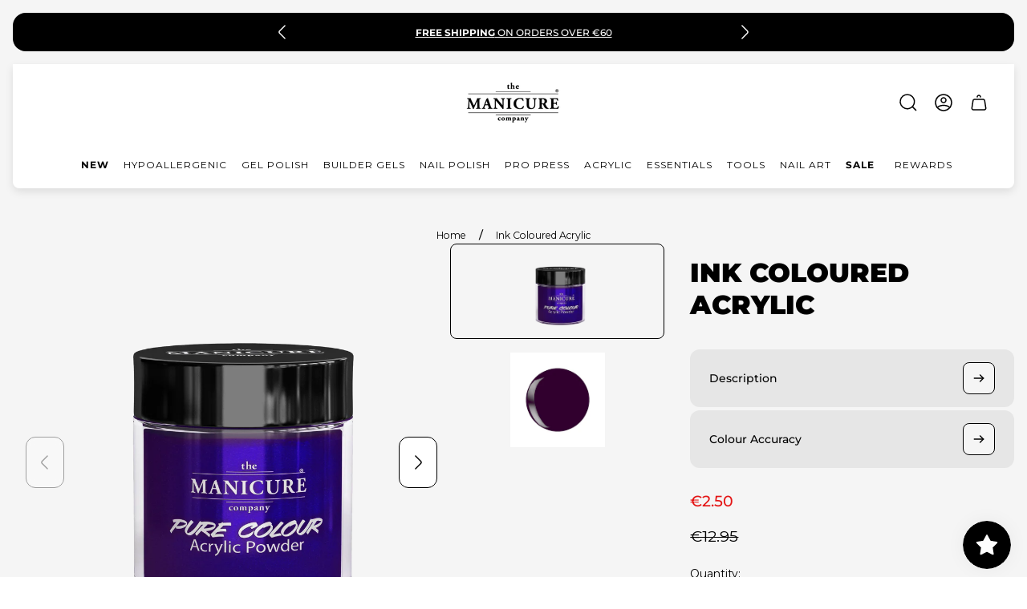

--- FILE ---
content_type: text/css
request_url: https://www.themanicurecompany.com/cdn/shop/t/27/assets/main.build.css?v=32356700978914954791738771531
body_size: 13155
content:
@charset "UTF-8";:root{--timing-micro: .1s;--timing-short: .2s;--timing-base: .4s;--timing-long: .7s;--timing-second: 1s;--animate-time: .8s;--animate-delay: .3s;--animate-img-scale: .6s;--easing-linear: cubic-bezier(0, 0, 1, 1);--easing-ease: cubic-bezier(.25, .1, .25, 1);--easing-ease-in-out: cubic-bezier(.42, 0, .58, 1);--easing-ease-in: cubic-bezier(.42, 0, 1, 1);--easing-ease-out: cubic-bezier(0, 0, .09, 1);--layer-negative: -1;--layer-base: 0;--layer-flat: 1;--layer-raised: 2;--layer-sticky-btn: 7;--layer-sticky: 11;--layer-overlay: 14;--layer-temporary: 16;--layer-pop-out: 24;--layer-pop-out-overlay: 25;--layer-pop-out-overlay-loader: 26}html,body,div,span,applet,object,iframe,h1,h2,h3,h4,h5,h6,p,blockquote,pre,a,abbr,acronym,address,big,cite,code,del,dfn,em,img,ins,kbd,q,s,samp,small,strike,strong,sub,sup,tt,var,b,u,i,center,dl,dt,dd,ol,ul,li,fieldset,form,label,legend,table,caption,tbody,tfoot,thead,tr,th,td,article,aside,canvas,details,embed,figure,figcaption,footer,header,hgroup,menu,nav,output,ruby,section,summary,time,mark,audio,video{margin:0;padding:0;border:0;vertical-align:baseline;font-size:100%}ol,ul{list-style:none}table{border-collapse:collapse;border-spacing:0}html{line-height:1.15;-webkit-text-size-adjust:100%;-webkit-font-smoothing:antialiased;-moz-osx-font-smoothing:grayscale}img{max-width:100%;height:auto}hr{overflow:visible;height:0;box-sizing:content-box}a{background-color:transparent;-webkit-tap-highlight-color:transparent}b,strong{font-weight:bolder}small{font-size:80%}sub,sup{position:relative;vertical-align:baseline;font-size:75%;line-height:0}sub{bottom:-.25em}sup{top:-.5em}button,input,optgroup,select,textarea{margin:0;font-family:inherit;font-size:100%;line-height:1.15}button,input[type=submit]{border:none;cursor:pointer;-moz-appearance:none;-webkit-appearance:none;appearance:none}button,input{overflow:visible}button,select{text-transform:none}button::-moz-focus-inner,[type=button]::-moz-focus-inner,[type=reset]::-moz-focus-inner,[type=submit]::-moz-focus-inner{padding:0;border-style:none}button:-moz-focusring,[type=button]:-moz-focusring,[type=reset]:-moz-focusring,[type=submit]:-moz-focusring{outline:1px solid ButtonText}input[type=search]::-webkit-search-cancel-button,input[type=search]::-webkit-search-decoration{-webkit-appearance:none}[type=checkbox],[type=radio]{padding:0;box-sizing:border-box}[type=number]::-webkit-inner-spin-button,[type=number]::-webkit-outer-spin-button{height:auto}[type=search]{-webkit-appearance:textfield;outline-offset:-2px}[type=search]::-webkit-search-decoration{-webkit-appearance:none}::-webkit-file-upload-button{-webkit-appearance:button;font:inherit}template{display:none}[hidden]{display:none}input::-webkit-outer-spin-button,input::-webkit-inner-spin-button{-webkit-appearance:none;margin:0}input[type=number]{-moz-appearance:textfield}body,html,.text{font-family:var(--base-font-family);font-size:var(--body-font-size);color:var(--color-text-primary)}h1,.h1,h2,.h2,h3,.h3,h4,.h4,h5,.h5,h6,.h6{font-family:var(--heading-font-family);font-weight:var(--heading-font-weight);color:var(--color-heading);text-transform:var(--heading-text-transform);word-break:break-word}h1,.h1{font-size:calc(var(--heading-font-size) * 2);line-height:1.25}@media (min-width: 768px){h1,.h1{font-size:calc(var(--heading-font-size) * 2.3125)}}@media (min-width: 1200px){h1,.h1{font-size:calc(var(--heading-font-size) * 2.75);line-height:1.27}}h2,.h2{font-size:calc(var(--heading-font-size) * 1.75);line-height:1.21}@media (min-width: 768px){h2,.h2{font-size:calc(var(--heading-font-size) * 1.9375)}}@media (min-width: 1200px){h2,.h2{font-size:calc(var(--heading-font-size) * 2.375)}}h3,.h3{font-size:calc(var(--heading-font-size) * 1.375);line-height:1.27}@media (min-width: 768px){h3,.h3{font-size:calc(var(--heading-font-size) * 1.375)}}@media (min-width: 1200px){h3,.h3{font-size:calc(var(--heading-font-size) * 1.75);line-height:1.21}}h4,.h4{font-size:calc(var(--heading-font-size) * 1.125);line-height:1.22}@media (min-width: 1200px){h4,.h4{font-size:calc(var(--heading-font-size) * 1.375);line-height:1.18}}h5,.h5{font-size:calc(var(--heading-font-size) * 1);line-height:1.22}@media (min-width: 768px){h5,.h5{font-size:calc(var(--heading-font-size) * 1.0625)}}@media (min-width: 1200px){h5,.h5{font-size:calc(var(--heading-font-size) * 1.125)}}h6,.h6{font-size:calc(var(--heading-font-size) * .95);line-height:1.22}@media (min-width: 768px){h6,.h6{font-size:calc(var(--heading-font-size) * 1)}}@media (min-width: 1200px){h6,.h6{font-size:calc(var(--heading-font-size) * 1)}}*{outline:none;box-sizing:border-box}html,body{background-color:#fff;scroll-behavior:var(--smooth-scroll, auto)}html{scroll-padding-top:var(--header-height-sticky, 0)}html:has(body.scroll-padding-0){scroll-padding:0}body{display:flex;flex-direction:column;min-height:100vh;background-color:var(--color-background)}body .transition{transition-property:opacity;transition-timing-function:ease;transition-duration:.3s}a,button,label,input,select{-webkit-tap-highlight-color:transparent}a{color:var(--link-color)}.content{flex:1 0 auto}.visually-hidden{position:absolute;overflow:hidden;width:1px;height:1px;margin:-1px;clip:rect(0 0 0 0)}picture img{opacity:1;transition-property:opacity;transition-duration:.5s}.lazy img{opacity:0;transition-duration:.5s;transition-property:opacity}button{background-color:transparent}.form-status{display:flex;align-items:center;margin-bottom:10px}.form-status svg{margin-right:5px}.form__message{margin:15px 0}.form-status-list{margin-bottom:30px}.form-status-list li{margin:10px 0}.form-status-list a{color:var(--link-color)}.form-status-list a:focus-visible{outline:1px solid var(--color-text-primary)}.swiper-pagination-bullets .swiper-pagination-bullet{position:relative;width:8px;height:8px;opacity:1;margin:0 8px!important;border:none;border-radius:16px;background-color:var(--color-border-secondary);transition-property:background-color,width;transition-duration:.3s}.swiper-pagination-bullets .swiper-pagination-bullet.swiper-pagination-bullet-active{width:24px;background-color:var(--color-border-primary)}.swiper-pagination-bullets .swiper-pagination-bullet:focus-visible{outline:2px solid var(--color-text-primary);outline-offset:2px}.swiper-button{position:absolute;z-index:5;top:50%;display:flex;align-items:center;justify-content:center;width:48px;height:64px;margin-top:-32px;padding:0;border:1px solid var(--color-slider-arrow-border);background-color:var(--color-slider-arrow-background);color:var(--color-slider-arrow-icon);border-radius:12px;-webkit-backdrop-filter:blur(6px);backdrop-filter:blur(6px);transition-property:color,fill,border-color,background-color;transition-timing-function:var(--easing-ease);transition-duration:var(--timing-base)}.swiper-button:before,.swiper-button:after{display:none;content:none}.swiper-button .icon{width:16px;height:16px}.swiper-button:focus-visible{outline:2px solid currentColor;outline-offset:2px}@media (-moz-touch-enabled: 0),(hover: hover),(pointer: fine){.swiper-button:hover:not(.swiper-button-disabled){border-color:var(--color-slider-arrow-border-hover);background-color:var(--color-slider-arrow-background-hover);color:var(--color-slider-arrow-icon-hover)}}.swiper-button.swiper-button-disabled{opacity:.7;cursor:default}.swiper-button.swiper-button--prev{left:0}.swiper-button.swiper-button--next{right:0}html.no-js .no-js-hidden{display:none}.no-js .lazy{display:none!important}.focus-visible-outline:focus-visible{outline:2px solid var(--color-text-primary);outline-offset:2px}.error{color:var(--color-text-attention, #b00020)}.error li+li{margin-top:10px}.success{color:var(--color-text-success, #198754)}.template-customers .content{display:flex;flex-direction:column}.is-hidden{display:none!important}.loader{position:absolute;top:calc(50% - 18px);left:calc(50% - 18px);width:36px;height:36px;margin-top:40px;margin-left:auto;margin-right:auto;border:2px solid var(--color-white);border-bottom-color:transparent;border-radius:50%;animation:spin 1s linear infinite}.password-page{display:flex;flex-direction:column;min-height:100vh}.password-main{display:flex;flex:1 1 auto;flex-direction:column}[data-shopify=payment-button] .shopify-payment-button__button--hidden{display:none}@keyframes spin{0%{transform:rotate(0)}to{transform:rotate(360deg)}}.container{max-width:1720px;width:100%;margin:0 auto;padding:0 20px}.icon-minus,.icon-plus{position:relative;padding:5px;pointer-events:none}.icon-minus:before,.icon-plus:before{content:"";position:absolute;top:50%;left:50%;display:block;width:12px;height:1px;background-color:currentColor;transform:translate(-50%,-50%)}.icon-plus:after{content:"";position:absolute;top:50%;left:50%;display:block;width:1px;height:12px;background-color:currentColor;transform:translate(-50%,-50%)}.icon-play>circle{fill:var(--button-background-color-social)}.icon-play>path{fill:var(--button-icon-color-social)}.icon-play:hover>circle{fill:var(--button-background-color-social-hover)}.icon-play:hover>path{fill:var(--button-icon-color-social-hover)}@media (-moz-touch-enabled: 0),(hover: hover),(pointer: fine){body *{scrollbar-width:thin}body *::-webkit-scrollbar{width:4px;height:4px}body *::-webkit-scrollbar-thumb{border-radius:10px}}.spr-form-review .spr-icon{text-decoration:none}.skip-content-link{top:4px;left:4px;opacity:0;padding:6px;background-color:var(--color-background);clip:rect(0 0 0 0);transition-property:opacity;transition-duration:var(--timing-short);transition-timing-function:var(--easing-linear)}.skip-content-link:focus-visible{z-index:999;opacity:1;width:unset;height:unset;margin:unset;clip:unset;outline:2px solid var(--color-text-primary)}body.blur-content{overflow-x:hidden}body.blur-content .announcement-bar,body.blur-content .header,body.blur-content main,body.blur-content .footer{overflow-x:hidden;filter:blur(7px)}body.blur-content main{overflow-x:hidden}.tr-del-0-25{transition-delay:.25s}.tr-del-0-3{transition-delay:.3s}.tr-del-0-4{transition-delay:.4s}.tr-del-0-5{transition-delay:.5s}.tr-del-0-75{transition-delay:.75s}.tr-del-1{transition-delay:1s}.tr-del-1-25{transition-delay:1.25s}.tr-del-1-5{transition-delay:1.5s}.tr-del-2{transition-delay:2s}.tr-dur-0-3{transition-duration:.3s}.tr-dur-0-4{transition-duration:.4s}.tr-dur-0-5{transition-duration:.5s}.tr-dur-0-75{transition-duration:.75s}.tr-dur-0-8{transition-duration:.8s}.tr-dur-1{transition-duration:1s}.tr-dur-1-2{transition-duration:1.2s}.tr-dur-1-5{transition-duration:1.5s}.tr-dur-2{transition-duration:2s}@keyframes fadeInBottom{0%{bottom:0;opacity:0}to{bottom:16px;opacity:1}}@keyframes fadeInTopReminder{0%{top:0;opacity:0}to{top:calc(26px + var(--header-height) + var(--header-offset-top));opacity:1}}@keyframes fadeInTopReminderMobile{0%{top:0;opacity:0}to{top:calc(16px + var(--header-height) + var(--header-offset-top));opacity:1}}@keyframes fadeInBottomHigh{0%{bottom:50px;opacity:0}to{bottom:70px;opacity:1}}@keyframes fadeIn{0%{opacity:0}to{opacity:1}}form{margin:0}fieldset,.fieldset{margin:0;padding:0;border:0}legend{margin:0;padding:0}a,area,button,[role=button],input,label,select,summary,textarea{font-family:inherit;touch-action:manipulation}input[disabled],textarea[disabled],select[disabled]{cursor:default}button,input[type=submit],label[for]{cursor:pointer}select::-ms-expand{display:none}label{display:inline-block}.button{position:relative;z-index:1;overflow:hidden;display:inline-block;padding:16px 32px;border:none;font-family:var(--button-font-family);font-size:var(--button-font-size);font-weight:500;line-height:1.375;text-align:center;word-break:break-word;border-radius:32px;text-decoration:none;text-transform:var(--button-text-transform);transition:opacity var(--timing-base),color var(--timing-base),border var(--timing-base),background-color var(--timing-base)}.button:after{content:"";position:absolute;top:50%;left:50%;z-index:-1;width:100%;aspect-ratio:1;opacity:0;border-radius:50%;transform:translate(-50%,-50%) scale(.2);transition-property:opacity,transform;transition-duration:var(--timing-base)}.button.button--primary{background-color:var(--button-background-color-primary);color:var(--button-text-color-primary)}.button.button--primary:after{background-color:var(--button-background-color-primary-hover)}.button.button--primary:focus-visible{outline:2px solid var(--button-border-color-primary);outline-offset:1px}@media (-moz-touch-enabled: 0),(hover: hover),(pointer: fine){.button.button--primary:hover{border-color:var(--button-border-color-primary-hover);color:var(--button-text-color-primary-hover)}.button.button--primary:hover:after{opacity:1;transform:translate(-50%,-50%) scale(1.2)}}.button.button--secondary{background-color:var(--button-background-color-secondary);color:var(--button-text-color-secondary)}.button.button--secondary:after{background-color:var(--button-background-color-secondary-hover)}.button.button--secondary:focus-visible{z-index:1;outline:2px solid var(--button-background-color-secondary);outline-offset:1px}@media (-moz-touch-enabled: 0),(hover: hover),(pointer: fine){.button.button--secondary:hover{color:var(--button-text-color-secondary-hover)}.button.button--secondary:hover:after{opacity:1;transform:translate(-50%,-50%) scale(1.2)}}.button.button--primary-border{background-color:var(--button-background-color-primary-with-border);color:var(--button-text-color-primary-with-border);border:1px solid var(--button-border-color-primary-with-border)}.button.button--primary-border:after{background-color:var(--button-background-color-primary-with-border-hover)}.button.button--primary-border:focus-visible{outline:2px solid var(--button-border-color-primary-with-border-hover);outline-offset:2px}@media (-moz-touch-enabled: 0),(hover: hover),(pointer: fine){.button.button--primary-border:hover{color:var(--button-text-color-primary-with-border-hover);border:1px solid var(--button-border-color-primary-with-border-hover)}.button.button--primary-border:hover:after{opacity:1;transform:translate(-50%,-50%) scale(1.2)}}.button.button--secondary-border{background-color:var(--button-background-color-secondary-with-border);color:var(--button-text-color-secondary-with-border);border:1px solid var(--button-border-color-secondary-with-border)}.button.button--secondary-border:after{background-color:var(--button-background-color-secondary-with-border-hover)}.button.button--secondary-border:focus-visible{outline:2px solid var(--button-border-color-secondary-with-border);outline-offset:2px}@media (-moz-touch-enabled: 0),(hover: hover),(pointer: fine){.button.button--secondary-border:hover{color:var(--button-text-color-secondary-with-border-hover);border:1px solid var(--button-border-color-secondary-with-border-hover)}.button.button--secondary-border:hover:after{opacity:1;transform:translate(-50%,-50%) scale(1.2)}}.button.button--with-icon{display:inline-flex;align-items:center;justify-content:center}.button.button--with-icon .icon{width:16px;height:16px;margin-right:8px}.button.button--small{padding:8px 16px;font-size:calc(var(--body-font-size) * .875);line-height:1.285}.button.button--block{width:100%}.button.disabled,.button[disabled]{opacity:.7;cursor:default;pointer-events:none}.button.button--full-width{width:100%}.button-social{position:relative;display:inline-flex;justify-content:center;align-items:center;width:48px;height:48px;border:1px solid var(--button-border-color-social);border-radius:8px;background-color:var(--button-background-color-social);color:var(--button-icon-color-social);fill:var(--button-icon-color-social);text-decoration:none;transition:color var(--timing-base),border var(--timing-base),background-color var(--timing-base)}.button-social .tooltip{z-index:2;position:absolute;bottom:calc(100% + 10px);left:50%;opacity:0;visibility:hidden;padding:8px;border-radius:6px;background-color:#000;color:#fff;white-space:nowrap;font-size:14px;transform:translate(-50%);transition:.5s all}.button-social .tooltip:before{content:"";position:absolute;top:100%;left:50%;margin-left:-5px;border-width:5px;border-style:solid;border-color:#000 transparent transparent transparent}.button-social svg{width:24px;height:24px}.button-social:focus-visible{border-color:var(--button-border-color-social-hover);background-color:var(--button-background-color-social-hover);color:var(--button-icon-color-social-hover);fill:var(--button-icon-color-social-hover)}.button-social:focus-visible.is-active .tooltip{opacity:1;visibility:visible}@media (-moz-touch-enabled: 0),(hover: hover),(pointer: fine){.button-social:hover{border-color:var(--button-border-color-social-hover);background-color:var(--button-background-color-social-hover);color:var(--button-icon-color-social-hover);fill:var(--button-icon-color-social-hover)}.button-social:hover.is-active .tooltip{opacity:1;visibility:visible}}@media (min-width: 768px){.button-social{border-radius:12px}}.button-link{display:inline-flex;align-items:center;padding-bottom:2px;padding-left:0;padding-right:0;border-bottom:1px solid currentColor;line-height:1.375;font-weight:500;text-decoration:none;color:var(--color-text-primary);word-break:break-word;transition-property:border-color;transition-duration:var(--timing-short)}.button-link .button-link__icon{width:24px;height:24px;margin-right:8px;flex-shrink:0;object-fit:contain;object-position:var(--img-desktop-pos)}.button-link:focus-visible{outline:2px solid currentColor;outline-offset:2px}.button-link.button-link--with-icon{padding-bottom:0;border-bottom:none}.button-link.button-link--with-icon .button-link__text{padding-bottom:2px;border-bottom:1px solid currentColor;transition-property:border-color;transition-duration:var(--timing-short)}@media (-moz-touch-enabled: 0),(hover: hover),(pointer: fine){.button-link:hover,.button-link:hover.button-link--with-icon .button-link__text{border-color:transparent}}.checkbox__input:checked+.checkbox__label:before{border-color:var(--color-accent);background-color:var(--color-accent)}.checkbox__input:checked+.checkbox__label:after{opacity:1}.checkbox__input:disabled+.checkbox__label{color:var(--color-text-thirdly);cursor:default}.checkbox__input:disabled+.checkbox__label:before{border-color:var(--color-settings-preloader-primary);background-color:#f9f9f9}.checkbox__input:disabled+.checkbox__label:hover{pointer-events:none}.checkbox__input:focus-visible+.checkbox__label:before{outline:2px solid var(--color-border-primary);outline-offset:2px}.checkbox__input.visually-hidden{overflow:visible}.checkbox__label{position:relative;display:flex;align-items:center;min-height:1rem;margin:0;padding-left:30px;color:var(--color-text-primary, #000000);cursor:pointer;word-break:break-word}.checkbox__label:before{content:"";position:absolute;top:0;left:0;width:24px;height:24px;border:1px solid var(--color-border-thirdly);border-radius:4px;background-color:var(--color-background);box-sizing:border-box}.checkbox__label:hover:before{border:1px solid var(--color-border-thirdly)}.checkbox__label:after{content:"";position:absolute;top:0;left:0;opacity:0;width:24px;height:24px;background-image:url([data-uri]);background-repeat:no-repeat;background-position:50% 50%;background-size:16px;box-sizing:border-box}.checkbox__label.is-disabled{opacity:.7;cursor:default}.checkbox__label.is-disabled:hover{cursor:default;pointer-events:none}.checkbox.visually-hidden{overflow:visible}.checkbox:checked+.checkbox-label .checkbox-label__box{border-color:var(--color-accent);background-color:var(--color-accent);background-image:url([data-uri]);background-repeat:no-repeat;background-size:16px;background-position:50% 50%}.checkbox:disabled+.checkbox-label{color:var(--color-text-thirdly);cursor:default}.checkbox:disabled+.checkbox-label .checkbox-label__box{border-color:var(--color-border-secondary);background-color:var(--color-background-secondary)}.checkbox:focus-visible+.checkbox-label .checkbox-label__box{outline:2px solid black;outline-offset:2px}.checkbox-label{display:inline-flex;align-items:center;vertical-align:middle}.checkbox-label .checkbox-label__box{position:relative;display:inline-block;width:24px;height:24px;flex-shrink:0;margin-right:12px;border:1px solid var(--color-border-thirdly);border-radius:4px;background-color:var(--color-background);vertical-align:middle}.input-wrapper{position:relative}.input-wrapper .input-label{position:absolute;top:20.5px;left:20px;overflow:hidden;opacity:1;color:var(--color-text-secondary, #757575);white-space:nowrap;cursor:default;max-width:calc(100% - 40px);transition-property:top,font-size;transition-duration:.2s;transition-timing-function:ease-in-out}.input-wrapper .input::placeholder{opacity:0}.input-wrapper .input:focus+.input-label,.input-wrapper .input:not(:placeholder-shown)+.input-label{top:5px;font-size:calc(var(--body-font-size) * .8125)}.label-input{margin-bottom:8px;font-size:calc(var(--body-font-size) * .875);line-height:1.286}.label-input.label-input--required:after{content:"*";margin-left:4px;color:var(--color-text-attention)}.label-input.label-input--disabled{color:var(--color-text-thirdly)}.label-input.label-input--disabled:after{color:var(--color-text-thirdly)}.input-error{margin-top:2px;font-size:calc(var(--body-font-size) * .75);line-height:1.17;color:var(--color-text-attention)}input[type=text],input[type=number],input[type=email],input[type=password],input[type=search],input[type=tel],input[type=date],textarea,select{display:block;width:100%;min-height:56px;padding:10px 24px;border:1px solid var(--color-border-thirdly);background-color:var(--color-background);border-radius:32px;font-weight:500;color:var(--color-text-primary);transition-property:box-shadow;transition-duration:var(--timing-base);transition-timing-function:ease-in-out;resize:none;-webkit-appearance:none}input[type=text]::placeholder,input[type=number]::placeholder,input[type=email]::placeholder,input[type=password]::placeholder,input[type=search]::placeholder,input[type=tel]::placeholder,input[type=date]::placeholder,textarea::placeholder,select::placeholder{opacity:1;font-weight:400;line-height:1.625;color:var(--color-text-thirdly)}input[type=text][disabled],input[type=number][disabled],input[type=email][disabled],input[type=password][disabled],input[type=search][disabled],input[type=tel][disabled],input[type=date][disabled],textarea[disabled],select[disabled]{background-color:var(--color-background-secondary);color:var(--color-text-thirdly);cursor:default}input[type=text]:focus-visible,input[type=number]:focus-visible,input[type=email]:focus-visible,input[type=password]:focus-visible,input[type=search]:focus-visible,input[type=tel]:focus-visible,input[type=date]:focus-visible,textarea:focus-visible,select:focus-visible{border-color:var(--color-border-primary)}input[type=text].error,input[type=number].error,input[type=email].error,input[type=password].error,input[type=search].error,input[type=tel].error,input[type=date].error,textarea.error,select.error{border-color:var(--color-text-attention)}input[type=date]{min-height:56px;padding-top:21px;padding-bottom:16px;background-image:url(icon-calendar.svg);background-repeat:no-repeat;background-size:20px;background-position:top 50% right 15px;line-height:.8;text-align-last:left}input[type=date]::-webkit-datetime-edit,input[type=date]::-webkit-date-and-time-value{display:inline-block;padding:0;line-height:1}input[type=date]::-webkit-inner-spin-button,input[type=date]::-webkit-calendar-picker-indicator{opacity:0;-webkit-appearance:none}@supports (-moz-appearance: none){input[type=date]{background-image:none}}.radio-container{align-items:center;display:flex}select{padding-right:40px;background-color:var(--color-background);background-image:url("data:image/svg+xml,%3Csvg width='16' height='16' viewBox='0 0 16 16' fill='none' xmlns='http://www.w3.org/2000/svg'%3E%3Cpath d='M13.2807 5.9668L8.93404 10.3135C8.4207 10.8268 7.5807 10.8268 7.06737 10.3135L2.7207 5.9668' stroke='black' stroke-width='1.5' stroke-miterlimit='10' stroke-linecap='round' stroke-linejoin='round'/%3E%3C/svg%3E%0A");background-repeat:no-repeat;background-size:16px;background-position:calc(100% - 22px) 50%;-webkit-appearance:none;appearance:none;-webkit-tap-highlight-color:transparent}@-moz-document url-prefix(){select{padding-top:18px;padding-bottom:18px}}textarea,.textarea{resize:none;width:100%;min-height:114px;padding:16px 24px}.pagination .pagination__list{display:flex;column-gap:8px}.pagination .pagination__item{position:relative;display:flex;justify-content:center}.pagination .pagination__item .icon{width:16px;height:16px}.pagination .pagination__item.no-events{pointer-events:none}.pagination .pagination__item.pagination__item--prev{margin-right:10px}.pagination .pagination__item.pagination__item--next{margin-left:10px}.pagination .pagination__item.pagination__item--no-active{color:var(--color-text-thirdly);cursor:default}@media (-moz-touch-enabled: 0),(hover: hover),(pointer: fine){.pagination .pagination__item.pagination__item--no-active .pagination__link:hover{opacity:1}}.pagination .pagination__link{position:relative;display:inline-flex;align-items:center;justify-content:center;width:34px;height:34px;border:1px solid var(--color-border-thirdly);border-radius:calc(var(--global-border-radius) / 2);font-weight:500;text-align:center;text-decoration:none;color:var(--color-text-secondary);transition-property:opacity;transition-duration:var(--timing-base);transition-timing-function:ease-in-out}.pagination .pagination__link.is-active{background-color:var(--color-accent);border-color:var(--color-accent);font-weight:700;color:var(--color-text-primary, #000000)}.pagination .pagination__link.pagination__link--no-active{border-color:var(--color-background-secondary);background-color:var(--color-background-secondary);color:var(--color-text-thirdly)}.pagination .pagination__link.pagination__link--no-active .icon path{stroke:currentColor}@media (-moz-touch-enabled: 0),(hover: hover),(pointer: fine){.pagination .pagination__link:hover{opacity:.6}.pagination .pagination__link:hover.is-active{opacity:1}}@media (min-width: 768px){.pagination .pagination__item.pagination__item--prev{margin-right:16px}.pagination .pagination__item.pagination__item--next{margin-left:16px}.pagination .pagination__link{width:40px;height:40px}}.badge{display:inline-flex;justify-content:center;padding:4px 12px;border-radius:calc(var(--global-border-radius) / 2);border:1px solid var(--color-border-label-base);background-color:var(--color-background-label-base);font-size:.75em;line-height:1.16;text-align:center;color:var(--color-label-base)}.badge--sold-out{border:1px solid var(--color-border-label-sold-out);background-color:var(--color-background-label-sold-out);color:var(--color-label-sold-out)}.badge--primary{border:1px solid var(--color-border-label-primary);background-color:var(--color-background-label-primary);color:var(--color-label-primary)}.badge--secondary{border:1px solid var(--color-border-label-secondary);background-color:var(--color-background-label-secondary);color:var(--color-label-secondary)}.radio-option-tooltip{position:absolute;z-index:2;opacity:0;visibility:hidden;top:100%;left:50%;width:max-content;max-width:150px;padding:4px 8px;background-color:var(--color-background-secondary);border-radius:8px;font-size:calc(var(--body-font-size) * .875);font-weight:500;text-align:center;color:var(--color-text-primary);transform:translate(-50%);transition:.3s all}.radio-option-tooltip:before{content:"";position:absolute;bottom:calc(100% - 1px);left:50%;display:inline-block;width:0;height:0;border-style:solid;border-width:0 6px 4px 6px;border-color:transparent transparent var(--color-background-secondary) transparent;transform:translate(-50%)}.radio-option-swatch-big{position:relative}.radio-option-swatch-big .radio-option-swatch-big__label{position:relative;display:flex;background-color:var(--swatch-color);background-image:var(--swatch-image);background-size:cover;border:1px solid var(--color-border-thirdly)}.radio-option-swatch-big .radio-option-swatch-big__label.is-disabled{opacity:.5}.radio-option-swatch-big .radio-option-swatch-big__label.is-disabled:after{content:"";position:absolute;top:50%;left:50%;width:60%;height:60%;background-image:url(icon-swatch-cross.svg);background-repeat:no-repeat;background-size:contain;transform:translate(-50%,-50%)}.radio-option-swatch-big .radio-input:checked+.radio-option-swatch-big__label{border-color:var(--color-border-primary);box-shadow:0 0 0 1px var(--color-border-primary)}.radio-option-swatch-big .radio-input:focus-visible+.radio-option-swatch-big__label{outline:2px solid var(--color-text-primary);outline-offset:0}.radio-option-swatch-big.radio-option-swatch-big--square .radio-option-swatch-big__label{width:48px;height:48px;border-radius:calc(var(--global-border-radius) * .75)}@media (-moz-touch-enabled: 0),(hover: hover),(pointer: fine){.radio-option-swatch-big:hover .radio-option-tooltip{top:calc(100% + 6px);opacity:1;visibility:visible}}@media (min-width: 768px){.radio-option-swatch-big.radio-option-swatch-big--square .radio-option-swatch-big__label{width:60px;height:60px}}.radio-option-swatch-small{position:relative}.radio-option-swatch-small .radio-option-swatch-small__label{position:relative;display:flex;padding:3px;border-radius:8px;border:1px solid transparent}.radio-option-swatch-small .radio-option-swatch-small__label:before{content:"";background-color:var(--swatch-color);background-image:var(--swatch-image);width:32px;height:32px;border-radius:inherit;background-size:cover;box-shadow:0 0 3px -1px #000}.radio-option-swatch-small .radio-option-swatch-small__label.is-disabled{opacity:.5}.radio-option-swatch-small .radio-option-swatch-small__label.is-disabled:after{content:"";position:absolute;top:50%;left:50%;width:60%;height:60%;background-image:url(icon-swatch-cross.svg);background-repeat:no-repeat;background-size:contain;transform:translate(-50%,-50%)}.radio-option-swatch-small .radio-input:checked+.radio-option-swatch-small__label{border-color:var(--color-border-primary);box-shadow:0 0 0 1px var(--color-border-primary)}.radio-option-swatch-small .radio-input:focus-visible+.radio-option-swatch-small__label{outline:2px solid var(--color-text-primary);outline-offset:0}@media (-moz-touch-enabled: 0),(hover: hover),(pointer: fine){.radio-option-swatch-small:hover .radio-option-tooltip{top:calc(100% + 6px);opacity:1;visibility:visible}}.radio-option-swatch .radio-option-swatch__label{position:relative;align-items:center;display:flex;min-height:40px;margin:0;padding:7px 16px 7px 8px;border:1px solid var(--color-border-thirdly);border-radius:var(--global-border-radius);font-size:calc(var(--body-font-size) * .875);line-height:1.285;cursor:pointer;word-break:break-word}.radio-option-swatch .radio-option-swatch__label:before{content:"";display:inline-block;flex-shrink:0;width:24px;height:24px;margin-right:8px;background-color:var(--swatch-color);background-image:var(--swatch-image);background-size:cover;border-radius:100%;box-shadow:0 0 3px -1px #000}.radio-option-swatch .radio-option-swatch__label.is-disabled{opacity:.5;text-decoration:line-through}.radio-option-swatch .radio-input:checked+.radio-option-swatch__label{border-color:var(--color-border-primary);box-shadow:0 0 0 1px var(--color-border-primary)}.radio-option-swatch .radio-input:focus-visible+.radio-option-swatch__label{outline:2px solid var(--color-text-primary);outline-offset:0}@media (min-width: 768px){.radio-option-swatch .radio-option-swatch__label{min-height:48px;font-size:var(--body-font-size);line-height:1.5}.radio-option-swatch .radio-option-swatch__label:before{width:32px;height:32px;border-radius:8px}}.radio-option .radio-option__label{display:flex;align-items:center;justify-content:center;min-width:60px;min-height:42px;padding:8px 12px;border:1px solid var(--color-border-thirdly);border-radius:var(--global-border-radius);font-weight:500;line-height:1.5;color:var(--color-text-secondary);cursor:pointer;word-break:break-word}.radio-option .radio-option__label.is-disabled{background-color:var(--color-background-secondary);text-decoration:line-through;color:var(--color-text-thirdly)}.radio-option .radio-input:checked+.radio-option__label{border-color:var(--color-border-primary);box-shadow:0 0 0 1px var(--color-border-primary);color:var(--color-text-primary)}.radio-option .radio-input:focus-visible+.radio-option__label{outline:2px solid var(--color-text-primary);outline-offset:0}.radio-option .radio-input:disabled+.radio-option__label{background-color:var(--color-ghost-white)}@media (min-width: 768px){.radio-option .radio-option__label{min-width:60px;min-height:56px;padding:8px 16px}}.quantity{position:relative;display:flex;align-items:center;width:6rem;height:2.5rem;padding:4px;background-color:var(--color-background-secondary);border:0;border-radius:calc(var(--global-border-radius) * .75);color:var(--color-text-primary, #000000)}.quantity .quantity__button{display:flex;justify-content:center;align-items:center;padding:1px;border:1px solid;border-color:var(--color-border-secondary);border-radius:calc(var(--global-border-radius) / 2);background-color:var(--color-background);color:var(--color-text-primary, #000000);cursor:pointer;flex-shrink:0}.quantity .quantity__button.disabled,.quantity .quantity__button.is-disabled,.quantity .quantity__button [disabled]{opacity:.5;cursor:auto;pointer-events:none}.quantity .quantity__button .icon{max-width:20px;max-height:20px;transition-property:opacity;transition-duration:var(--timing-short)}@media (-moz-touch-enabled: 0),(hover: hover),(pointer: fine){.quantity .quantity__button:hover:hover .icon{opacity:.5}}.quantity .quantity__input{width:100%;min-height:unset;margin:0 5px;padding:0;border:0;background-color:transparent;font-size:1rem;font-weight:600;line-height:1.375;text-align:center;color:currentColor;flex-grow:1;-moz-appearance:textfield;-webkit-appearance:textfield;appearance:textfield}.quantity .quantity__input::-webkit-outer-spin-button,.quantity .quantity__input::-webkit-inner-spin-button{-webkit-appearance:none;margin:0}.quantity .quantity__input:focus-visible{box-shadow:none;outline-offset:0}@media (-moz-touch-enabled: 0),(hover: hover),(pointer: fine){.quantity .quantity__input:not(:focus-visible):hover{box-shadow:none}}@media (min-width: 374px){.quantity{width:7.5rem;padding:6px}.quantity .quantity__button .icon{max-width:24px;max-height:24px}}.product__quantity-rules{margin-top:10px;font-size:calc(var(--body-font-size) * .875)}.product__quantity-rules-item:not(.is-hidden)+.product__quantity-rules-item:before{content:"\2022";margin:0 3px}.gift-button{display:inline-flex;align-items:center;gap:8px;padding:0;line-height:1.5;color:var(--color-text-primary);word-break:break-word}.gift-button .gift-button__icon{flex-shrink:0;width:16px;height:16px;object-fit:contain;object-position:var(--img-desktop-pos)}.gift-button .gift-button__text{border-bottom:1px solid currentColor;transition-property:border-color;transition-duration:var(--timing-short)}@media (-moz-touch-enabled: 0),(hover: hover),(pointer: fine){.gift-button:hover .gift-button__text{border-color:transparent}}.popup{position:fixed;top:0;left:0;z-index:var(--layer-pop-out);display:flex;visibility:hidden;opacity:0;width:100%;height:100%;padding:16px;overflow-y:auto;transition-property:opacity,visibility;transition-duration:.8s;transition-timing-function:ease-out}.popup.is-active{visibility:visible;opacity:1}.popup .popup__container{position:relative;width:100%;margin:auto;padding:16px;background-color:var(--color-background-popup-drawer, #fff);border-radius:var(--global-border-radius)}.popup .popup__tabs{overflow-x:auto;margin:0 -24px;padding:4px 8px;text-align:center;white-space:nowrap;scrollbar-width:none;-ms-overflow-style:none}.popup .popup__tabs::-webkit-scrollbar{display:none}.popup .popup__tabs-button{margin:0 16px;padding:8px 0;border-bottom:1px solid transparent;font-weight:500;line-height:1.375;color:var(--color-text-thirdly);transition-property:color,border-color;transition-duration:var(--timing-base)}.popup .popup__tabs-button.active{border-color:currentColor;color:var(--color-text-primary)}.popup .rte>*:first-child{margin-top:0}.popup .rte>*:first-child img{margin-top:0}.popup .rte table{display:flex;overflow-x:auto;font-size:calc(var(--body-font-size) * .875)}.popup .rte table tbody{margin:0 auto}.popup .popup__tab-content{display:none;margin-top:20px;animation-name:fadeIn;animation-duration:var(--timing-base)}.popup .popup__tab-content.active{display:block}@media (min-width: 1200px){.popup .popup__tabs{margin:0;padding:4px 0}.popup .popup__tabs-button{margin:0 22px}.popup .popup__tab-content{margin-top:42px}}.popup-close-icon-button{position:absolute;top:16px;display:flex;align-items:center;justify-content:center;border:1px solid var(--color-border-secondary);border-radius:8px;background-color:var(--color-background);right:16px;width:40px;height:40px;padding:0;color:currentColor}.popup-close-icon-button .icon{width:24px;height:24px}.shopify-model-viewer-ui{background-color:#fff}.shopify-model-viewer-ui .shopify-model-viewer-ui__controls-area{display:none;position:absolute;border-radius:44px;right:10px;bottom:63px;border:1px solid var(--ui-button-border-color);background-color:var(--ui-button-background-color, var(--color-white))}.shopify-model-viewer-ui .shopify-model-viewer-ui__button{position:relative;width:44px;height:44px;padding:0;color:var(--ui-button-color, var(--color-black));transition-property:background-color,color;transition-duration:var(--timing-short)}.shopify-model-viewer-ui .shopify-model-viewer-ui__button:first-child{border-top-left-radius:44px;border-bottom-left-radius:44px}.shopify-model-viewer-ui .shopify-model-viewer-ui__button:last-child{border-top-right-radius:44px;border-bottom-right-radius:44px}.shopify-model-viewer-ui .shopify-model-viewer-ui__button:not(:last-child):after{content:"";position:absolute;opacity:.05;background-color:var(--ui-button-color, var(--color-black));width:28px;height:1px;bottom:0;right:8px}.shopify-model-viewer-ui .shopify-model-viewer-ui__button svg{width:100%;height:100%}.shopify-model-viewer-ui .shopify-model-viewer-ui__button:focus-visible{outline:2px solid var(--ui-button-color, var(--color-black))}@media (-moz-touch-enabled: 0),(hover: hover),(pointer: fine){.shopify-model-viewer-ui .shopify-model-viewer-ui__button:hover{background-color:var(--ui-button-color, var(--color-black));color:var(--ui-button-background-color, var(--color-white))}}.shopify-model-viewer-ui .shopify-model-viewer-ui__button--poster{border-radius:50%;color:var(--ui-button-color, var(--color-black));background-color:var(--ui-button-background-color, var(--color-white));border-color:var(--ui-button-color, var(--color-black));transform:translate(-50%,-50%) scale(1);transition:transform var(--duration-short) ease,color var(--duration-short) ease}.shopify-model-viewer-ui .shopify-model-viewer-ui__poster-control-icon{width:4.8rem;height:4.8rem;margin-top:.3rem}.shopify-model-viewer-ui .shopify-model-viewer-ui__control-icon--enter-fullscreen{display:block}.shopify-model-viewer-ui .shopify-model-viewer-ui__control-icon--exit-fullscreen,.shopify-model-viewer-ui.shopify-model-viewer-ui--fullscreen .shopify-model-viewer-ui__control-icon--enter-fullscreen{display:none}.shopify-model-viewer-ui.shopify-model-viewer-ui--fullscreen .shopify-model-viewer-ui__control-icon--exit-fullscreen{display:block}.shopify-model-viewer-ui .shopify-model-viewer-ui__sr-only{border:0;clip:rect(0,0,0,0);height:1px;margin:-1px;overflow:hidden;padding:0;position:absolute;white-space:nowrap;width:1px}@media (min-width: 1200px){.shopify-model-viewer-ui .shopify-model-viewer-ui__controls-area{display:flex;bottom:10px}}.accordion{width:100%;margin:0;padding:0;list-style-type:none}.accordion__title{margin-bottom:0}.accordion__content{display:none}.accordion__content--animate{overflow:hidden;display:block;transition:.5s ease height}.accordion__content p:empty{display:none}.accordion__control{display:flex;justify-content:space-between;align-items:center;width:100%;margin:0;text-decoration:none;word-break:break-word}.accordion__control .icon{flex-shrink:0;transition:transform .25s}.accordion__item.is-active .icon{transform:rotate(-180deg)}.accordion__item.is-active .accordion__content{display:block}.window-overlay{content:"";position:fixed;top:0;bottom:0;left:0;right:0;z-index:var(--layer-overlay);display:block;opacity:0;height:100vh;background-color:var(--color-overlay);transition:opacity var(--timing-base) var(--easing-ease-in-out);pointer-events:auto}.window-overlay.is-active{opacity:.5}.drawer{position:fixed;top:0;right:0;z-index:var(--layer-pop-out);display:flex;visibility:hidden;opacity:0;max-width:420px;border-radius:0;height:100%;margin:0;width:100%;border-width:0 1px;background-color:var(--color-background-popup-drawer, #fff);transform:translate(100%);transition-property:transform,visibility,opacity,max-width;transition-duration:var(--timing-long);transition-timing-function:cubic-bezier(.165,.84,.44,1);flex-direction:column;will-change:transform}.drawer.drawer--left{left:0;right:unset;transform:translate(-100%)}.drawer.drawer--bottom{top:unset;bottom:0;transform:translateY(100%)}.drawer picture,.drawer img{display:none}.drawer.is-active{visibility:visible;opacity:1;transform:translate(0)}.drawer.is-active picture,.drawer.is-active img{display:inline}.drawer.is-full{max-width:100%}@media (min-width: 992px){.drawer{height:calc(100% - 32px);max-width:480px;margin:16px 0;border-radius:var(--global-border-radius)}.drawer.is-active{margin:16px}}.drawer__header{position:relative;width:100%;margin-bottom:0;padding:17px 55px 17px 24px}@media (min-width: 768px){.drawer__header{padding:16px 75px 16px 24px}}.drawer__title{font-size:calc(var(--heading-font-size) * 1.125);font-weight:500;line-height:1.222;word-break:break-word}@media (min-width: 768px){.drawer__title{font-size:calc(var(--heading-font-size) * 1.375);line-height:1.1818}}.drawer__tabs{overflow-x:auto;margin:0 -20px;padding:10px 0;border-bottom:1px solid var(--color-border-secondary);text-align:center;white-space:nowrap}.drawer__tabs::-webkit-scrollbar{display:none}@media (min-width: 768px){.drawer__tabs{margin:0 -40px;padding:14px 0}}.drawer__tabs-button{margin:0 25px;padding:10px 0;border:none;font-size:calc(var(--body-font-size) * .94);font-weight:700;color:var(--color-text-primary)}.drawer__tabs-button .drawer__tabs-button-text{border-bottom:1px solid transparent;transition-property:border-bottom-color;transition-duration:.3s}.drawer__tabs-button.active .drawer__tabs-button-text{border-bottom:1px solid currentColor}.drawer__tabs-button:focus-visible{outline:2px solid var(--color-text-primary)}.drawer__tab-content{display:none;padding-top:25px}.drawer__tab-content.active{display:block}.drawer__body{overflow:auto;flex:1;padding:0 24px 20px}.drawer__body.rte>span{margin-top:30px;margin-bottom:30px}.drawer__body.rte table{overflow:auto;display:block;width:100%}.drawer__body.rte table::-webkit-scrollbar{height:7px}.drawer__body.rte table::-webkit-scrollbar-track{background-color:#0000001a}.drawer__body.rte table::-webkit-scrollbar-thumb{background-color:#305d704d}.drawer__body.rte tbody{display:inline-table;width:100%}@media (min-width: 768px){.drawer__body{padding:0 24px 40px}}.drawer__footer{padding:20px}@media (min-width: 768px){.drawer__footer{padding:20px 40px}}.drawer__close{position:absolute;top:50%;right:16px;display:flex;padding:10px;color:var(--color-text-primary);border:1px solid var(--color-border-thirdly);border-radius:calc(var(--global-border-radius) / 2);transform:translateY(-50%);transition-property:opacity;transition-duration:.3s}.drawer__close svg{width:16px;height:16px;pointer-events:none}.drawer__close:focus-visible{outline:2px solid var(--color-text-primary)}@media (-moz-touch-enabled: 0),(hover: hover),(pointer: fine){.drawer__close:hover{opacity:.5}}.modal{position:fixed;top:0;left:0;z-index:var(--layer-pop-out);display:flex;justify-content:center;align-items:center;visibility:hidden;opacity:0;width:100%;height:auto;max-height:100%;transition-property:opacity,visibility,transform;transition-duration:var(--timing-base);pointer-events:none}.modal.modal__card--full{transform:translate(-50%,-50%)}.modal.is-active,.modal.is-open{visibility:visible;opacity:1;pointer-events:auto}.modal.is-active.modal__card,.modal.is-open.modal__card{opacity:1;transform:translate(-50%,-50%)}.modal__header{width:100%;margin-bottom:0;text-align:center}.modal__body{max-width:100%;padding:1rem 0;overflow-y:auto;scrollbar-gutter:stable}.modal__body.modal__body--gutter-auto{scrollbar-gutter:auto}.modal__card{top:50%;left:50%;opacity:0;height:auto;margin:0 auto;padding:25px 25px 50px 35px;border:1px solid var(--color-border-thirdly);background-color:var(--color-background);transform:translateY(-20%);flex-direction:column;max-width:950px;max-height:calc(100vh - 40px);overflow-y:auto}.modal__card.modal__card--full{max-width:100vw;width:100%;max-height:100vh;height:100%;padding:0;border:0}.modal__card.modal__card--full .modal__body{width:100%;height:100%;padding:0}.modal__footer{width:100%;padding:1rem 0;border-top:1px solid var(--color-border-thirdly)}.modal__close{position:absolute;z-index:var(--layer-flat, 1);top:16px;right:16px;display:flex;justify-content:center;align-items:center;width:48px;height:48px;padding:0;border:1px solid var(--ui-button-border-color);border-radius:50%;color:var(--ui-button-color, #000);transition-property:background-color,color,border-color;transition-duration:var(--timing-base)}.modal__close.modal__close--bg{background-color:var(--ui-button-background-color, #fff)}.modal__close .icon{width:24px;height:24px;pointer-events:none}.modal__close:focus-visible{box-shadow:inset 0 0 0 2px #000}@media (-moz-touch-enabled: 0),(hover: hover),(pointer: fine){.modal__close:hover{border-color:var(--ui-button-color, var(--color-black));background-color:var(--ui-button-color, var(--color-black));color:var(--ui-button-background-color, var(--color-white))}}@media (max-width: 991.98px){.modal__header{position:relative;padding:1rem}}.payment-types{display:inline-flex}.payment-types .payment-types__list{display:flex;flex-wrap:wrap;justify-content:center;align-items:center;margin-top:-5px;margin-bottom:-5px}.payment-types .payment-types__item{margin-top:5px;margin-bottom:5px;line-height:0}.payment-types .payment-types__item .icon{width:60px;height:30px}.discounts{display:flex;flex-direction:column}.discounts.discounts--right{align-items:flex-end}.discounts .discounts__item{display:flex;align-items:center;font-size:.875rem;color:var(--color-text-secondary);word-break:break-word}.discounts .discounts__item .icon{width:16px;height:16px;margin-right:5px}.discounts .discounts__item+.discounts__item{margin-top:5px}.price .price-item{margin-right:8px}.price .price-item.price-item--sale{font-weight:500;color:var(--color-text-attention)}.price .price-item.price-item--regular{margin-right:0}.price .price__regular{display:block}.price .price__sale,.price.price--on-sale .price__regular{display:none}.price.price--on-sale .price__sale{display:initial;flex-direction:row;flex-wrap:wrap}.price.price--on-sale .price__sale .price-item--regular{text-decoration:line-through;color:var(--color-text-thirdly)}.price .price__volume-pricing-note{margin-bottom:7px;font-size:calc(var(--body-font-size) * .875)}.price .unit-price{display:block;margin-top:5px;font-size:.85em;line-height:1.15}.popover-container{position:relative}.popover{position:absolute;top:100%;z-index:2;visibility:hidden;opacity:0;width:100%;border:1px solid var(--color-border-secondary);background-color:#fff;transition:opacity .3s ease}.popover.is-active{visibility:visible;opacity:1}.popover__button{position:absolute;top:10px;right:10px;opacity:1;color:var(--color-text-primary, #000000);transition:opacity .3s ease}@media (-moz-touch-enabled: 0),(hover: hover),(pointer: fine){.popover__button:hover{opacity:.5}}.popover__content{padding:20px 30px 20px 20px}.compare-products-popup-button{position:fixed;bottom:16px;right:16px;z-index:12;display:flex;justify-content:center;align-items:center;visibility:visible;opacity:1;width:48px;height:48px;padding:0;background-color:var(--color-compare-sticky-button-bg, #000);color:var(--color-compare-sticky-button-color, #fff);border-radius:100%;transition-property:opacity,background-color,color,visibility,transform;transition-duration:var(--timing-short);transition-timing-function:var(--easing-ease-out)}.compare-products-popup-button:focus-visible{outline:2px solid black;outline-offset:2px}.compare-products-popup-button[data-count=""],.compare-products-popup-button[data-count="0"],.compare-products-popup-button[data-count="1"]{visibility:hidden;transform:translateY(110px)}.compare-products-popup-button.big-padding{bottom:70px}.compare-products-popup-button.big-padding[data-count=""],.compare-products-popup-button.big-padding[data-count="0"],.compare-products-popup-button.big-padding[data-count="1"]{transform:translateY(112px)}.compare-products-popup-button svg{width:16px;height:16px}.compare-products-popup-button:before{content:attr(data-count);position:absolute;top:0;right:0;display:inline-flex;justify-content:center;align-items:center;width:16px;height:16px;border-radius:50%;background-color:var(--color-text-attention);font-weight:500;font-size:calc(var(--body-font-size) * .625)}@media (-moz-touch-enabled: 0),(hover: hover),(pointer: fine){.compare-products-popup-button:hover{opacity:.5}}@media (min-width: 768px){.compare-products-popup-button{width:64px;height:64px}.compare-products-popup-button:before{width:18px;height:18px;font-size:calc(var(--body-font-size) * .75)}.compare-products-popup-button.big-padding{bottom:80px}.compare-products-popup-button.big-padding[data-count=""],.compare-products-popup-button.big-padding[data-count="0"],.compare-products-popup-button.big-padding[data-count="1"]{transform:translateY(146px)}.compare-products-popup-button svg{width:24px;height:24px}}.header{position:relative}.header .header__container{display:flex;justify-content:space-between;align-items:center;margin:0 auto;padding:14px 16px;box-shadow:var(--header-box-shadow);background-color:var(--header-background);transition-property:background-color,box-shadow;transition-duration:var(--timing-short);transition-timing-function:var(--easing-linear)}.header .header__logo{display:flex;flex:2 1 0;justify-content:center;padding:0 10px}.header .header__heading,.header .header__heading-link{display:inline-flex}.header .header__heading-link{text-decoration:none;word-break:break-word}.header .header__heading-link:focus-visible{outline:2px solid var(--color-text-primary)}.header .header__heading-logo{object-fit:contain;object-position:var(--img-desktop-pos)}.header .header__heading-logo.header__heading-logo--transparent{display:none;width:var(--base-logo-width);height:var(--base-logo-height)}.header .header__menu{display:none}.header .header__burger-menu-button-wrapper{display:flex;flex:1 1 0}.header .header__burger-menu-button{display:flex;margin:-11px;padding:11px;color:var(--header-icon-color);transition-property:opacity;transition-duration:var(--timing-short);transition-timing-function:var(--easing-linear)}.header .header__burger-menu-button svg{width:24px;height:24px}.header .header__burger-menu-button svg line{transition-property:transform,opacity,width;transition-duration:var(--timing-base)}.header .header__burger-menu-button.is-active svg line:nth-child(1){transform:rotate(45deg) translate(1px,-4px)}.header .header__burger-menu-button.is-active svg line:nth-child(2){opacity:0;width:0}.header .header__burger-menu-button.is-active svg line:nth-child(3){transform:rotate(-45deg) translate(-8px,1px)}.header .header__burger-menu-button:focus-visible{outline:2px solid var(--color-text-primary)}@media (-moz-touch-enabled: 0),(hover: hover),(pointer: fine){.header .header__burger-menu-button:hover:hover{opacity:.5}}.header .header__utils{display:flex;flex:1 1 0;justify-content:flex-end;align-items:center}.header .header__localization{display:flex;align-items:center;gap:15px}.header .header__icons{display:flex;margin-right:-10px;gap:4px}.header .header__language-selector,.header .header__country-selector{display:none}.header .header__cart-count{position:absolute;top:6px;right:6px;display:inline-flex;justify-content:center;align-items:center;width:16px;height:16px;border-radius:100%;background-color:var(--header-count-text-bg);font-size:calc(var(--body-font-size) * .625);line-height:1;color:var(--header-count-text-color);transition-property:background-color,color;transition-duration:var(--timing-short);transition-timing-function:var(--easing-linear)}.header .header__cart-count[data-cart-count="0"]{display:none}.header .header__icon{position:relative;display:flex;align-items:center;padding:10px;color:var(--header-icon-color);transition-property:opacity;transition-duration:var(--timing-short);transition-timing-function:var(--easing-linear)}.header .header__icon:focus-visible{outline:2px solid var(--color-text-primary)}.header .header__icon svg{width:24px;height:24px}.header .header__icon.no-js{display:none}@media (-moz-touch-enabled: 0),(hover: hover),(pointer: fine){.header .header__icon:hover:hover{opacity:.5}}.header.header--menu-bottom .header__top-container{display:none}@media (min-width: 1200px){.header:not(:has(.discount-bar)) .header__container{border-top-left-radius:calc(var(--global-border-radius) / 2);border-top-right-radius:calc(var(--global-border-radius) / 2)}.header .header__container{border-bottom-left-radius:calc(var(--global-border-radius) / 2);border-bottom-right-radius:calc(var(--global-border-radius) / 2);padding:18px 32px}.header .header__burger-menu-button-wrapper{display:none}.header .header__logo{flex:1 1 20%;justify-content:flex-start}.header .header__menu{display:flex;flex:1 1 auto;padding:0 10px}.header .header__utils{flex:1 1 20%}.header .header__localization{margin-right:30px}.header .header__language-selector,.header .header__country-selector{display:block}.header .header__language-button,.header .header__country-button{padding:0;letter-spacing:.2px;color:var(--header-text-color);transition-property:opacity;transition-duration:var(--timing-short);transition-timing-function:var(--easing-linear)}.header .header__language-button .icon,.header .header__country-button .icon{display:flex;flex:1 0 auto;transition-property:transform;transition-duration:var(--timing-base);transition-timing-function:var(--easing-ease-out)}.header .header__language-button[aria-expanded=true] .icon,.header .header__country-button[aria-expanded=true] .icon{transform:rotate(180deg)}.header .header__language-button:focus-visible,.header .header__country-button:focus-visible{outline:2px solid var(--color-text-primary)}}@media (min-width: 1200px) and (-moz-touch-enabled: 0),(min-width: 1200px) and (hover: hover),(min-width: 1200px) and (pointer: fine){.header .header__language-button:hover:hover,.header .header__country-button:hover:hover{opacity:.5}}@media (min-width: 1200px){.header .header__language-list,.header .header__country-list{top:calc(100% + 47px);bottom:unset;left:50%;z-index:1;min-width:120px;max-width:240px;max-height:256px;padding:16px;transform:translate(-50%);box-shadow:var(--header-box-shadow);background-color:var(--header-background)}.header .header__language-item-underline,.header .header__country-item-underline{position:absolute;bottom:-3px;left:0;width:100%;height:1px;background-color:var(--header-text-color, var(--color-text-primary));transform:scaleY(0);transform-origin:bottom;transition-property:transform;transition-duration:var(--timing-base)}.header .header__language-item-text,.header .header__country-item-text{position:relative}.header .header__language-item,.header .header__country-item{margin:0}.header .header__language-item a,.header .header__country-item a{padding:8px;color:var(--header-text-color-half)}.header .header__language-item a[aria-current=true],.header .header__country-item a[aria-current=true]{color:var(--header-text-color)}.header .header__language-item a[aria-current=true] .header__language-item-underline,.header .header__language-item a[aria-current=true] .header__country-item-underline,.header .header__country-item a[aria-current=true] .header__language-item-underline,.header .header__country-item a[aria-current=true] .header__country-item-underline{transform:scaleY(1)}.header .header__language-item a:focus-visible,.header .header__country-item a:focus-visible{outline:2px solid var(--color-text-primary)}}@media (min-width: 1200px) and (-moz-touch-enabled: 0),(min-width: 1200px) and (hover: hover),(min-width: 1200px) and (pointer: fine){.header .header__language-item a:hover .header__language-item-underline,.header .header__language-item a:hover .header__country-item-underline,.header .header__country-item a:hover .header__language-item-underline,.header .header__country-item a:hover .header__country-item-underline{transform:scaleY(1)}}@media (min-width: 1200px){.header.header--menu-center .header__logo{padding-left:0;padding-right:10px}.header.header--menu-left .header__logo{flex:1 0 22%;justify-content:center}.header.header--menu-left .header__menu{flex:0 1 39%;padding:0}.header.header--menu-left .header-menu{margin:0}.header.header--menu-left .header__utils{flex:0 1 39%}.header.header--menu-bottom .header__container{padding:17px 32px;flex-wrap:wrap}.header.header--menu-bottom .header__utils,.header.header--menu-bottom .header__logo{display:none}.header.header--menu-bottom .header__top-container{display:flex;align-items:center;width:100%;margin-bottom:34px}.header.header--menu-bottom .header__top-container .header__logo{display:flex;justify-content:center}.header.header--menu-bottom .header__logo-top{flex:1 1 33.3333%}.header.header--menu-bottom .header__top-left-col{display:flex;flex:1 1 33.3333%;justify-content:flex-start;align-items:center}.header.header--menu-bottom .header__utils-top{display:flex;flex:1 1 33.3333%;justify-content:flex-end;align-items:center}.header.header--menu-bottom .header__language-list,.header.header--menu-bottom .header__country-list{top:calc(100% + 16px)}}@media (min-width: 1501px){.header .header__menu{padding:0 20px}}@media (max-width: 1199.98px){.header .header__icon.header__icon--account{display:none}}.header-section{position:var(--header-position);top:0;z-index:13;transition-property:transform,top;transition-duration:var(--timing-short);transition-timing-function:var(--easing-linear)}.header-section.is-collapsed{top:calc(var(--header-height-static) * -1)}.header-section.is-shadow-hidden .header__container{box-shadow:unset;transition-property:box-shadow;transition-duration:0s}@media (min-width: 1200px){.header-section{margin:0 auto;width:calc(100% - 32px);padding:16px 0}.header-section.header-section--transparent{position:fixed;left:32px;width:calc(100% - 64px)}.header-section.header-section--transparent.header-section--top-position{top:calc(var(--announcement-bar-height) + var(--announcement-bar-height) / 3)}.header-section.header-section--transparent.header-section--top-position .header__container{box-shadow:unset;background:var(--header-background-transparent);-webkit-backdrop-filter:blur(var(--header-background-blur));backdrop-filter:blur(var(--header-background-blur))}.header-section.header-section--transparent.header-section--top-position .header__icon{color:var(--header-transparent-icon-color)}.header-section.header-section--transparent.header-section--top-position .header__heading-logo{display:none}.header-section.header-section--transparent.header-section--top-position .header__heading-logo.header__heading-logo--transparent{display:block}.header-section.header-section--transparent.header-section--top-position .header__language-button,.header-section.header-section--transparent.header-section--top-position .header__country-button,.header-section.header-section--transparent.header-section--top-position .header-menu__item-text,.header-section.header-section--transparent.header-section--top-position .header-menu__item{color:var(--header-transparent-text-color)}.header-section.header-section--transparent.header-section--top-position .header-menu__item.header-menu__item--active:not(.header-menu__item--highlighted):before{background-color:var(--header-transparent-text-color)}.header-section.header-section--transparent.header-section--top-position .header-menu__item--highlighted{color:var(--highlight-color-transparent);background-color:var(--highlight-background-color-transparent)}.header-section.header-section--transparent.header-section--top-position .header-menu__item--highlighted .header-menu__item-text{color:var(--highlight-color-transparent)}.header-section.header-section--transparent.header-section--top-position .header-menu .header-menu__item-text:after{background-color:var(--header-transparent-text-color)}.header-section.header-section--transparent.header-section--top-position .header__cart-count{background-color:var(--header-transparent-count-text-bg);color:var(--header-transparent-count-text-color)}.header-section.header-section--transparent.header-section--top-position.is-hover .header__container{box-shadow:var(--header-box-shadow);background-color:var(--header-background)}.header-section.header-section--transparent.header-section--top-position.is-hover .header__icon{color:var(--header-icon-color)}.header-section.header-section--transparent.header-section--top-position.is-hover .header__heading-logo{display:block}.header-section.header-section--transparent.header-section--top-position.is-hover .header__heading-logo.header__heading-logo--transparent{display:none}.header-section.header-section--transparent.header-section--top-position.is-hover .header__language-button,.header-section.header-section--transparent.header-section--top-position.is-hover .header__country-button,.header-section.header-section--transparent.header-section--top-position.is-hover .header-menu__item-text,.header-section.header-section--transparent.header-section--top-position.is-hover .header-menu__item{color:var(--header-text-color)}.header-section.header-section--transparent.header-section--top-position.is-hover .header-menu__item.header-menu__item--active:not(.header-menu__item--highlighted):before{background-color:var(--header-text-color)}.header-section.header-section--transparent.header-section--top-position.is-hover .header-menu .header-menu__item-text:after{background-color:var(--header-text-color)}.header-section.header-section--transparent.header-section--top-position.is-hover .header__cart-count{background-color:var(--header-count-text-bg);color:var(--header-count-text-color)}.header-section.header-section--transparent.header-section--top-position.is-hover .header-menu__item--highlighted{color:var(--highlight-color);background-color:var(--highlight-background-color)}.header-section.header-section--transparent.header-section--top-position.is-hover .header-menu__item--highlighted .header-menu__item-text{color:var(--highlight-color)}}@media (min-width: 1200px){.no-js .header__icon.header__icon--search.no-js,.no-js .header__icon.header__icon--cart.no-js{display:flex}.no-js .header__icon.header__icon--search:not(.no-js),.no-js .header__icon.header__icon--cart:not(.no-js){display:none}}@media (min-width: 1200px){.header-menu{margin:0 auto}.header-menu .header-menu__item-toggle-icon{display:inline-flex;margin-left:6px}.header-menu .header-menu__item-toggle-icon .icon{width:16px;height:16px;transition-property:transform;transition-duration:var(--timing-base);transition-timing-function:var(--easing-ease)}.header-menu .header-menu__item-text{font-size:var(--body-font-size);line-height:1.5;font-weight:500;color:var(--header-text-color)}.header-menu .header-menu__item-highlighted-icon{margin-right:4px}.header-menu .header-menu__item{position:relative;display:inline-flex;align-items:center;width:100%;padding:0;text-align:left;text-decoration:none;color:var(--header-text-color);cursor:pointer}.header-menu .header-menu__item:after{content:"";position:absolute;top:-13px;left:50%;transform:translate(-50%);width:6px;height:6px;background-color:var(--header-text-color-half);border-radius:50%;opacity:0;transition-property:opacity;transition-duration:var(--timing-base)}.header-menu .header-menu__item.header-menu__item--active:not(.header-menu__item--highlighted):before{content:"";position:absolute;top:-13px;left:50%;transform:translate(-50%);width:6px;height:6px;background-color:var(--header-text-color);border-radius:50%}}@media (min-width: 1200px) and (-moz-touch-enabled: 0),(min-width: 1200px) and (hover: hover),(min-width: 1200px) and (pointer: fine){.header-menu .header-menu__item.header-menu__item--first-level:not(.header-menu__item--highlighted):not(.header-menu__item--active):hover:after{opacity:1}}@media (min-width: 1200px){.header-menu .header-menu__item.header-menu__item--highlighted{padding:2px 8px;border-radius:5px;background-color:var(--highlight-background-color);color:var(--highlight-color)}.header-menu .header-menu__item.header-menu__item--highlighted .header-menu__item-text{color:var(--highlight-color);transition-property:opacity;transition-duration:var(--timing-base)}.header-menu .header-menu__item.is-active .header-menu__item-toggle-icon .icon{transform:rotate(-180deg)}.header-menu .header-menu__item.is-active:before{content:"";position:absolute;z-index:1;top:calc(100% + 10px);left:0;width:100%;height:calc(var(--header-height-static, 500%) / 2);cursor:default}.header-menu .header-menu__item:focus-visible{outline:2px solid var(--color-text-primary)}.header-menu .header-menu__item.no-js{display:none}}@media (min-width: 1200px) and (-moz-touch-enabled: 0),(min-width: 1200px) and (hover: hover),(min-width: 1200px) and (pointer: fine){.header-menu .header-menu__item:hover.header-menu__item--highlighted .header-menu__item-text{opacity:.7}}@media (min-width: 1200px){.header-menu .header-menu__list.header-menu__list--main{display:flex;align-items:center;flex-wrap:wrap;column-gap:30px;row-gap:25px}.header-menu .header-menu__list.header-menu__list--nested{position:absolute;top:calc(100% + 8px);overflow:auto;z-index:var(--layer-flat);visibility:hidden;gap:18px;padding:16px;border-radius:var(--global-border-radius);box-shadow:var(--header-box-shadow);background-color:var(--header-background);min-width:200px;max-width:300px;max-height:400px}.header-menu .header-menu__list.header-menu__list--nested.is-hidden{display:none}.header-menu .header-menu__list.header-menu__list--nested.is-active{display:flex;visibility:visible;flex-direction:column}.header-menu .header-menu__list.header-menu__list--nested .header-menu__item-toggle-icon{z-index:var(--layer-negative);margin-left:auto}.header-menu .header-menu__list.header-menu__list--collapsible{display:flex;flex-direction:column;padding-top:16px;padding-left:16px;gap:18px}.header-menu .header-menu__list.header-menu__list--nested .header-menu__item,.header-menu .header-menu__list.header-menu__list--collapsible .header-menu__item{transition-property:opacity;transition-duration:var(--timing-base);transition-timing-function:var(--easing-linear)}}@media (min-width: 1200px) and (-moz-touch-enabled: 0),(min-width: 1200px) and (hover: hover),(min-width: 1200px) and (pointer: fine){.header-menu .header-menu__list.header-menu__list--nested .header-menu__item:hover,.header-menu .header-menu__list.header-menu__list--collapsible .header-menu__item:hover{opacity:.5}}@media (min-width: 1501px){.header-menu .header-menu__list.header-menu__list--main{column-gap:40px}}.no-js .header-menu__item.no-js{display:inline-flex}.no-js .header-menu__item:not(.no-js){display:none}.header-mobile{height:100%;margin:0;border-radius:0;background-color:var(--header-mobile-menu-bg)}.header-mobile .header-mobile__menu{position:relative;display:flex;flex-direction:column;gap:16px;padding:72px 0 20px}.header-mobile.is-child-active .header-mobile__menu,.header-mobile.is-grand-child-active .header-mobile__menu-list-wrapper.header-mobile__menu-list-wrapper--nested{overflow:hidden}.header-mobile.is-active{height:100%;margin:0;border-radius:0}.header-mobile .header-mobile__menu-close-button-wrapper{position:fixed;top:0;left:0;z-index:10;width:100%;padding:14px 6px;background-color:var(--header-mobile-menu-bg)}.header-mobile .header-mobile__menu-close-button{display:inline-flex;justify-content:center;align-items:center;width:44px;height:44px;padding:0;color:var(--header-icon-color);transition-property:opacity;transition-duration:var(--timing-short);transition-timing-function:var(--easing-linear)}.header-mobile .header-mobile__menu-close-button:focus-visible{outline:2px solid var(--color-text-primary)}.header-mobile .header-mobile__menu-close-button svg{width:24px;height:24px}@media (-moz-touch-enabled: 0),(hover: hover),(pointer: fine){.header-mobile .header-mobile__menu-close-button:hover:hover{opacity:.5}}.header-mobile .header-mobile__menu-list-wrapper{position:fixed;bottom:0;left:0;overflow:auto;z-index:var(--layer-flat);display:block;width:100%;height:calc(100% - 72px);background-color:var(--header-mobile-menu-bg);transform:translate(-100%);transition-property:transform;transition-duration:var(--timing-long);transition-timing-function:var(--easing-ease-out)}.header-mobile .header-mobile__menu-list-wrapper.is-hidden{display:none}.header-mobile .header-mobile__menu-list-wrapper.is-active{transform:translate(0)}.header-mobile .header-mobile__menu-list-wrapper.is-active .header-mega-menu__image-wrapper{opacity:1}.header-mobile .header-mobile__menu-list-wrapper.header-mobile__menu-list-wrapper--nested{z-index:calc(var(--layer-flat) + 1)}.header-mobile .header-mobile__menu-list-wrapper.header-mobile__menu-list-wrapper--deep-nested{z-index:calc(var(--layer-flat) + 2);padding-top:0}.header-mobile .header-mobile__menu-item-toggle-icon{display:inline-flex;margin-left:auto;transform:rotate(-90deg);transition-property:transform;transition-duration:var(--timing-short);transition-timing-function:var(--easing-linear)}.header-mobile .header-mobile__menu-item-toggle-icon svg{width:16px;height:16px}.header-mobile .header-mobile__menu-item-icon-wrapper{width:24px;height:24px}.header-mobile .header-mobile__menu-item-icon{width:100%;height:100%}.header-mobile .header-mobile__menu-item-icon-back{display:inline-flex;transform:rotate(-90deg);transition-property:transform;transition-duration:var(--timing-short);transition-timing-function:var(--easing-linear)}.header-mobile .header-mobile__menu-item-text{display:inline-flex;font-size:var(--body-font-size);font-weight:500;line-height:1.5}.header-mobile .header-mobile__menu-item-text.header-mobile__menu-item-text--highlighted{padding:2px 8px;border-radius:5px;background-color:var(--highlight-background-color);color:var(--highlight-color);transition-property:opacity;transition-duration:var(--timing-base)}.header-mobile .header-mobile__menu-item-highlighted-icon{margin-right:4px}.header-mobile .header-mobile__menu-item{position:relative;display:inline-flex;align-items:center;gap:5px;width:100%;padding:calc(var(--body-font-size) * .75) 0;text-align:left;color:var(--header-text-color);transition-property:opacity;transition-duration:var(--timing-short);transition-timing-function:var(--easing-linear);word-break:break-word}.header-mobile .header-mobile__menu-item.header-mobile__menu-item--back{gap:16px;padding-left:0;padding-right:40px}.header-mobile .header-mobile__menu-item.header-mobile__menu-item--back .header-mobile__menu-item-text{margin:0 auto}.header-mobile .header-mobile__menu-item:focus-visible{outline:2px solid var(--color-text-primary)}@media (-moz-touch-enabled: 0),(hover: hover),(pointer: fine){.header-mobile .header-mobile__menu-item:hover:hover{opacity:.5}.header-mobile .header-mobile__menu-item:hover:hover .header-mobile__menu-item-toggle-icon{transform:rotate(-90deg) translateY(5px)}.header-mobile .header-mobile__menu-item:hover:hover .header-mobile__menu-item-icon-back{transform:translate(5px) rotate(-90deg)}}.header-mobile .header-mobile__additional-menu{position:relative;display:flex;flex-direction:column;margin-top:auto;padding:0 16px}.header-mobile .header-mobile__additional-menu .header-mobile__menu-item{gap:8px;width:unset}.header-mobile .header-mobile__additional-menu .header-mobile__menu-item-text{font-weight:400}.header-mobile .header-mobile__menu-list{display:flex;flex-direction:column;width:100%;padding:16px}.header-mobile .header-mobile__menu-list.header-mobile__menu-list--nested .header-mobile__menu-list-wrapper{height:100%}.header-mobile .header-mobile__menu-item-link{text-decoration:none}.header-mobile .header-mobile__menu-item-link svg{width:24px;height:24px}.header-mobile .header-mobile__localization{display:flex;justify-content:flex-start}.header-mobile .header-mobile__language-button,.header-mobile .header-mobile__country-button{gap:5px;padding:12px 8px;font-size:calc(var(--body-font-size) * .875);font-weight:500;line-height:1.28571;color:var(--header-text-color);transition-property:opacity;transition-duration:var(--timing-short);transition-timing-function:var(--easing-linear)}.header-mobile .header-mobile__language-button .icon,.header-mobile .header-mobile__country-button .icon{display:flex;flex:1 0 auto;transition-property:transform;transition-duration:var(--timing-base);transition-timing-function:var(--easing-ease-out)}.header-mobile .header-mobile__language-button[aria-expanded=true] .icon,.header-mobile .header-mobile__country-button[aria-expanded=true] .icon{transform:rotate(180deg)}.header-mobile .header-mobile__language-button:focus-visible,.header-mobile .header-mobile__country-button:focus-visible{outline:2px solid var(--color-text-primary)}@media (-moz-touch-enabled: 0),(hover: hover),(pointer: fine){.header-mobile .header-mobile__language-button:hover:hover,.header-mobile .header-mobile__country-button:hover:hover{opacity:.5}}.header-mobile .header-mobile__language-list,.header-mobile .header-mobile__country-list{bottom:calc(100% + 1px);z-index:var(--layer-flat);visibility:visible;opacity:1;min-width:120px;max-height:224px;width:100%;padding:16px;background-color:var(--header-mobile-menu-bg);box-shadow:var(--header-box-shadow)}.header-mobile .header-mobile__language-list[hidden],.header-mobile .header-mobile__country-list[hidden]{display:block;visibility:hidden;opacity:0}.header-mobile .header-mobile__language-item-underline,.header-mobile .header-mobile__country-item-underline{position:absolute;bottom:-3px;left:0;width:100%;height:1px;background-color:var(--header-text-color, currentColor);transform:scaleY(0);transform-origin:bottom;transition-property:transform;transition-duration:var(--timing-base)}.header-mobile .header-mobile__language-item-text,.header-mobile .header-mobile__country-item-text{position:relative;font-size:calc(var(--body-font-size) * .875)}.header-mobile .header-mobile__language-item,.header-mobile .header-mobile__country-item{margin:0}.header-mobile .header-mobile__language-item a,.header-mobile .header-mobile__country-item a{padding:calc(var(--body-font-size) * .5);color:var(--header-text-color-half)}.header-mobile .header-mobile__language-item a[aria-current=true],.header-mobile .header-mobile__country-item a[aria-current=true]{color:var(--header-text-color)}.header-mobile .header-mobile__language-item a[aria-current=true] .header-mobile__language-item-underline,.header-mobile .header-mobile__language-item a[aria-current=true] .header-mobile__country-item-underline,.header-mobile .header-mobile__country-item a[aria-current=true] .header-mobile__language-item-underline,.header-mobile .header-mobile__country-item a[aria-current=true] .header-mobile__country-item-underline{transform:scaleY(1)}.header-mobile .header-mobile__language-item a:focus-visible,.header-mobile .header-mobile__country-item a:focus-visible{outline:2px solid var(--color-text-primary)}@media (-moz-touch-enabled: 0),(hover: hover),(pointer: fine){.header-mobile .header-mobile__language-item a:hover .header-mobile__language-item-underline,.header-mobile .header-mobile__language-item a:hover .header-mobile__country-item-underline,.header-mobile .header-mobile__country-item a:hover .header-mobile__language-item-underline,.header-mobile .header-mobile__country-item a:hover .header-mobile__country-item-underline{transform:scaleY(1)}}.header-mega-menu.header-mega-menu--half-to-half .social-links__list{justify-content:center}.header-mega-menu .header-mega-menu__container{display:flex;background-color:var(--header-background);border-radius:calc(var(--global-border-radius) / 2)}.header-mega-menu .header-mega-menu__menu-item-icon-wrapper{width:24px;height:24px}.header-mega-menu .header-mega-menu__menu-item-icon{width:100%;height:100%}.header-mega-menu .header-mega-menu__menu-item-text{font-size:var(--body-font-size);line-height:1.5;font-weight:400;color:var(--header-text-color);transition-property:opacity,color;transition-duration:var(--timing-short);transition-timing-function:var(--easing-linear)}.header-mega-menu .header-mega-menu__image{position:absolute;top:0;left:0;width:100%;height:100%;object-fit:cover;object-position:var(--img-desktop-pos);transition-property:transform,opacity;transition-timing-function:ease-out;transition-duration:var(--animate-img-scale);will-change:transform;color:var(--color-black)}.header-mega-menu .header-mega-menu__image-wrapper{position:relative;overflow:hidden;opacity:0;width:100%;border-radius:var(--global-border-radius);transition-property:opacity,transform;transition-duration:var(--animate-time);transition-delay:.3s}.header-mega-menu .header-mega-menu__image-wrapper.header-mega-menu__image-wrapper--hover:focus-visible{outline:2px solid black}.header-mega-menu .header-mega-menu__image-wrapper.header-mega-menu__image-wrapper--hover:focus-visible .header-mega-menu__image{transform:scale(1.15)}@media (-moz-touch-enabled: 0),(hover: hover),(pointer: fine){.header-mega-menu .header-mega-menu__image-wrapper.header-mega-menu__image-wrapper--hover:hover .header-mega-menu__image{transform:scale(1.1)}}.header-mega-menu .header-mega-menu__image-overlay{position:absolute;top:0;left:0;width:100%;height:100%;background:var(--header-megamenu-overlay)}.header-mega-menu .header-mega-menu__image-text-content{position:absolute;bottom:0;left:0;display:flex;justify-content:center;flex-direction:column;align-items:center;gap:12px;width:100%;padding:16px;background:linear-gradient(180deg,#0000,#00000080)}.header-mega-menu .header-mega-menu__image-subheading{font-size:var(--body-font-size);font-weight:400;line-height:1.375;text-align:center;font-style:normal;word-break:break-word;color:var(--header-megamenu-image-text)}.header-mega-menu .header-mega-menu__image-heading{font-family:var(--heading-font-family);font-size:calc(var(--body-font-size) * 1.375);font-weight:500;line-height:1.18;text-align:center;font-style:normal;word-break:break-word;color:var(--header-megamenu-image-text)}.header-mega-menu .header-mega-menu__menu-item{display:inline-flex;align-items:center;width:100%;gap:16px;text-align:left;text-decoration:none;word-break:break-word;color:var(--header-text-color)}.header-mega-menu .header-mega-menu__menu-item:focus-visible{outline:2px solid black;outline-offset:-3px}@media (-moz-touch-enabled: 0),(hover: hover),(pointer: fine){.header-mega-menu .header-mega-menu__menu-item:hover .header-mega-menu__menu-item-text{color:var(--header-text-color-half)}}.header-mega-menu .header-mega-menu__menu{display:flex;flex-direction:column}.header-mega-menu .header-mega-menu__menu:not(.header-mega-menu__menu--nested) .header-mega-menu__menu-item{padding:calc(var(--body-font-size) * .6875) var(--body-font-size)}.header-mega-menu .header-mega-menu__menu-divider{opacity:0;flex-shrink:0;width:1px;height:100%;background:var(--color-border-thirdly)}.header-mega-menu .header-mega-menu__menu-item-toggle-icon{display:inline-flex;width:24px;height:24px;margin-left:auto;transition-property:transform,opacity;transition-duration:var(--timing-short);transition-timing-function:var(--easing-linear)}.header-mega-menu .header-mega-menu__menu-item-wrapper{display:inline-flex;width:100%;break-inside:avoid}.header-mega-menu .header-mega-menu__menu-item-wrapper.need-animate{opacity:0;transform:translate(-20px);transition-duration:.3s;transition-property:opacity,transform}.header-mega-menu .header-mega-menu__menu-item-wrapper.header-mega-menu__menu-item-wrapper--parent+.header-mega-menu__menu-item-wrapper{margin-top:16px}.header-mega-menu .header-mega-menu__heading{font-size:calc(var(--heading-font-size) * 1.75);line-height:1.214;text-align:center;color:var(--header-text-color)}.header-mega-menu .header-mega-menu__subheading{font-size:var(--heading-font-size);text-align:center;line-height:1.375;color:var(--header-text-color)}.header-mega-menu .header-mega-menu__buttons{display:flex;flex-wrap:wrap;justify-content:center;gap:16px;row-gap:10px}.header-mega-menu .product-card{padding-bottom:0}.header-mega-menu .product-card .product-card__footer{margin-top:16px}.header-mega-menu .product-card .product-card__title{display:-webkit-box;-webkit-line-clamp:1;-webkit-box-orient:vertical;overflow:hidden;margin-bottom:unset;color:var(--header-text-color)}.header-mega-menu .product-card .product-card__title .focus-visible-outline:focus-visible{outline-offset:-2px}.header-mega-menu .product-card .product-card__price{padding-top:16px;line-height:1.5;color:var(--header-text-color)}.header-mega-menu .header-mega-menu__block.header-mega-menu__block--menu-rows h3.header-mega-menu__menu-item{pointer-events:none}.header-mega-menu .header-mega-menu__block.header-mega-menu__block--menu-rows .header-mega-menu__menu-item{padding:0}.header-mega-menu .header-mega-menu__block.header-mega-menu__block--menu-rows .header-mega-menu__menu-item-wrapper.need-animate{transform:none}.header-mega-menu .header-mega-menu__block.header-mega-menu__block--banner-links{width:100%}.header-mega-menu .header-mega-menu__block.header-mega-menu__block--banner-links .header-mega-menu__menu:not(.header-mega-menu__menu--nested){gap:16px}.header-mega-menu .header-mega-menu__block.header-mega-menu__block--banner-links .header-mega-menu__menu.header-mega-menu__menu--nested{gap:8px}.header-mega-menu .header-mega-menu__block.header-mega-menu__block--banner-links .header-mega-menu__menu-item:not(.header-mega-menu__menu-item--parent) .header-mega-menu__menu-item-text{color:var(--header-text-color-half)}@media (-moz-touch-enabled: 0),(hover: hover),(pointer: fine){.header-mega-menu .header-mega-menu__block.header-mega-menu__block--banner-links .header-mega-menu__menu-item:hover .header-mega-menu__menu-item-text{color:var(--header-text-color)}}.header-mega-menu .header-mega-menu__block.header-mega-menu__block--banner-links[data-content-layout=vertical] .header-mega-menu__image-container{width:100%}.header-mega-menu .header-mega-menu__block.header-mega-menu__block--banner-links[data-content-layout=vertical] .header-mega-menu__banner-links{flex-direction:column;gap:16px}.header-mega-menu .header-mega-menu__block.header-mega-menu__block--banner-links[data-content-layout=horizontal] .header-mega-menu__image-wrapper{padding-top:100%}.header-mega-menu .header-mega-menu__block.header-mega-menu__block--images-wrapper{padding:14px 0}.header-mega-menu .header-mega-menu__block.header-mega-menu__block--images{position:relative;flex:0 1 50%}.header-mega-menu .header-mega-menu__block.header-mega-menu__block--images .header-mega-menu__block.header-mega-menu__block--image{flex:0 1 100%}.header-mega-menu .header-mega-menu__block.header-mega-menu__block--images .header-mega-menu__block.header-mega-menu__block--image-multiple{flex:0 1 50%}.header-mega-menu .header-mega-menu__block.header-mega-menu__block--images .header-mega-menu__block.header-mega-menu__block--image--additional{position:absolute;top:50%;left:50%;transform:translate(-50%,-50%);width:29.155%}.header-mega-menu .header-mega-menu__block.header-mega-menu__block--images .header-mega-menu__block.header-mega-menu__block--image--additional .header-mega-menu__image-wrapper{padding-top:100%}@media (max-width: 1199.98px){.header-mega-menu .header-mega-menu__container{flex-direction:column;background-color:transparent}.header-mega-menu .header-mega-menu__block{display:flex;padding:14px 8px;gap:16px}.header-mega-menu .header-mega-menu__block.header-mega-menu__block--images{padding:0}.header-mega-menu .header-mega-menu__block.header-mega-menu__block--images .header-mega-menu__block:not(.header-mega-menu__block--image-multiple):not(.header-mega-menu__block--image--additional) .header-mega-menu__image-wrapper{padding-top:72.89%}.header-mega-menu .header-mega-menu__block.header-mega-menu__block--image{flex-direction:column;align-items:center;padding:16px 0}.header-mega-menu .header-mega-menu__block.header-mega-menu__block--text{flex-direction:column;justify-content:center;align-items:center}.header-mega-menu .header-mega-menu__block.header-mega-menu__block--menu-rows{padding:16px 0}.header-mega-menu .header-mega-menu__block.header-mega-menu__block--menu-rows .header-mega-menu__menu.header-mega-menu__menu--nested{row-gap:12px}.header-mega-menu .header-mega-menu__block.header-mega-menu__block--menu-rows .header-mega-menu__menu .header-mega-menu__menu-item-wrapper{display:flex;flex-direction:column;gap:12px}.header-mega-menu .header-mega-menu__block.header-mega-menu__block--menu-rows .header-mega-menu__menu.header-mega-menu__menu--nested .header-mega-menu__menu-item .header-mega-menu__menu-item-text{color:var(--header-text-color-half)}.header-mega-menu .header-mega-menu__block.header-mega-menu__block--grid-images{padding:16px 0}.header-mega-menu .header-mega-menu__block.header-mega-menu__block--grid-images .header-mega-menu__image-text-content{align-items:flex-start}.header-mega-menu .header-mega-menu__block.header-mega-menu__block--grid-images .header-mega-menu__image-wrapper{padding-top:85.13%}.header-mega-menu .header-mega-menu__block.header-mega-menu__block--grid-images .header-mega-menu__image-heading{line-height:1.273}.header-mega-menu .header-mega-menu__block.header-mega-menu__block--grid-images+.header-mega-menu__block--grid-images{padding-top:0}.header-mega-menu .header-mega-menu__block.header-mega-menu__block--banner-links{padding:16px 0}.header-mega-menu .header-mega-menu__block.header-mega-menu__block--banner-links .header-mega-menu__banner-links{display:flex;width:100%}.header-mega-menu .header-mega-menu__block.header-mega-menu__block--banner-links .header-mega-menu__menu-item{padding:0}.header-mega-menu .header-mega-menu__block.header-mega-menu__block--banner-links .header-mega-menu__menu-item.header-mega-menu__menu-item--parent .header-mega-menu__menu-item-text{font-size:calc(var(--body-font-size) * 1.125);line-height:1.223}.header-mega-menu .header-mega-menu__block.header-mega-menu__block--banner-links[data-content-layout=vertical] .header-mega-menu__image-wrapper{padding-top:58.31%}.header-mega-menu .header-mega-menu__block.header-mega-menu__block--banner-links[data-content-layout=horizontal] .header-mega-menu__image-container{width:34.986%}.header-mega-menu .header-mega-menu__block.header-mega-menu__block--banner-links[data-content-layout=horizontal] .header-mega-menu__banner-links{gap:16px}.header-mega-menu .header-mega-menu__image-wrapper{padding-top:152.91%}.header-mega-menu.header-mega-menu--half-to-half .header-mega-menu__block.header-mega-menu__block--images{flex:0 1 100%;margin-bottom:14%}.header-mega-menu.header-mega-menu--half-to-half .header-mega-menu__block.header-mega-menu__block--images.header-mega-menu__block--images-multiple{flex:0 1 50%}.header-mega-menu.header-mega-menu--half-to-half .header-mega-menu__block.header-mega-menu__block--images.header-mega-menu__block--images-multiple .header-mega-menu__block.header-mega-menu__block--image--additional{width:61.17%;margin-top:29%}.header-mega-menu.header-mega-menu--half-to-half .header-mega-menu__block.header-mega-menu__block--image{padding:0}.header-mega-menu.header-mega-menu--half-to-half .header-mega-menu__block.header-mega-menu__block--image.header-mega-menu__block--image-multiple{flex:0 1 100%}.header-mega-menu.header-mega-menu--half-to-half .header-mega-menu__block.header-mega-menu__block--image.header-mega-menu__block--image--additional{top:100%;transform:translate(-50%,-100%);width:29.155%;margin-top:14%}.header-mega-menu.header-mega-menu--half-to-half .header-mega-menu__block.header-mega-menu__block--text{padding:16px 8px}}.header-mega-menu.is-active .header-mega-menu__image-wrapper{opacity:1}@media (min-width: 1200px){.header-mega-menu{--menu-offset: calc(var(--header-height) + var(--header-offset-top) - 17px);position:absolute;top:calc(100% + 2px);left:0;visibility:hidden;opacity:0;width:100%;height:calc(100% - var(--menu-offset));transition:opacity var(--timing-short),visibility var(--timing-short)}.header-mega-menu.is-active{visibility:visible;opacity:1}.header-mega-menu.is-active .header-mega-menu__menu-item-wrapper.need-animate{opacity:1;transform:translate(0)}.header-mega-menu.is-active .header-mega-menu__banner-links.need-animate{opacity:1;transform:translateY(0)}.header-mega-menu.is-active .header-mega-menu__image-wrapper--mini-left,.header-mega-menu.is-active .header-mega-menu__image-wrapper--mini-right{transform:translate(0)}.header-mega-menu.is-active.header-mega-menu--half-to-half .header-mega-menu__block.header-mega-menu__block--text.need-animate{opacity:1;transition-property:opacity;transition-duration:var(--animate-time)}.header-mega-menu .header-mega-menu__container{gap:16px;padding:16px;box-shadow:var(--header-box-shadow)}.header-mega-menu .header-mega-menu__image-wrapper{padding-top:min(56.671vh,28.572vw,480px);height:100%}.header-mega-menu .header-mega-menu__image-wrapper--mini-left{transform:translate(-50px)}.header-mega-menu .header-mega-menu__image-wrapper--mini-right{transform:translate(50px)}.header-mega-menu .header-mega-menu__image-text-content{padding:48px 24px 24px}.header-mega-menu .header-mega-menu__banner-links.need-animate{opacity:0;transform:translateY(25px);transition-property:opacity,transform;transition-duration:var(--animate-time)}.header-mega-menu .header-mega-menu__block{display:flex;flex:0 1 calc(25% - 8.07px)}.header-mega-menu .header-mega-menu__block.header-mega-menu__block--menu{overflow:auto;justify-content:flex-start;align-items:flex-start;gap:32px;flex:0 1 50%;min-height:28.572vw;max-height:28.572vw}.header-mega-menu .header-mega-menu__block.header-mega-menu__block--menu .header-mega-menu__menu.header-mega-menu__menu--main .header-mega-menu__menu-item{background-color:var(--header-main-mega-menu-background-color, #fff);border-radius:calc(var(--global-border-radius) / 2);transition-property:background-color;transition-duration:var(--timing-base)}.header-mega-menu .header-mega-menu__block.header-mega-menu__block--menu .header-mega-menu__menu.header-mega-menu__menu--main .header-mega-menu__menu-item .header-mega-menu__menu-item-text{color:var(--header-main-mega-menu-text-color, #9D9D9D);font-weight:500}.header-mega-menu .header-mega-menu__block.header-mega-menu__block--menu .header-mega-menu__menu.header-mega-menu__menu--main .header-mega-menu__menu-item.is-active{background-color:var(--header-main-mega-menu-background-color-selected, #fff);cursor:default}.header-mega-menu .header-mega-menu__block.header-mega-menu__block--menu .header-mega-menu__menu.header-mega-menu__menu--main .header-mega-menu__menu-item.is-active .header-mega-menu__menu-item-text{color:var(--header-main-mega-menu-text-color-selected, #000)}}@media (min-width: 1200px) and (-moz-touch-enabled: 0),(min-width: 1200px) and (hover: hover),(min-width: 1200px) and (pointer: fine){.header-mega-menu .header-mega-menu__block.header-mega-menu__block--menu .header-mega-menu__menu.header-mega-menu__menu--main .header-mega-menu__menu-item.is-active:hover:not(h3) .header-mega-menu__menu-item-text{opacity:1}}@media (min-width: 1200px) and (-moz-touch-enabled: 0),(min-width: 1200px) and (hover: hover),(min-width: 1200px) and (pointer: fine){.header-mega-menu .header-mega-menu__block.header-mega-menu__block--menu .header-mega-menu__menu-item:hover:not(h3) .header-mega-menu__menu-item-text{opacity:.7}}@media (min-width: 1200px){.header-mega-menu .header-mega-menu__block.header-mega-menu__block--menu-one-image{flex-basis:50%}.header-mega-menu .header-mega-menu__block.header-mega-menu__block--menu-no-image{flex-basis:75%}.header-mega-menu .header-mega-menu__block.header-mega-menu__block--menu-rows{flex:1 0 calc(50% - 8px);min-height:200px;max-height:min(63.915vh,28.572vw,480px);padding:16px}.header-mega-menu .header-mega-menu__block.header-mega-menu__block--menu-rows .header-mega-menu__menu-item-wrapper.header-mega-menu__menu-item-wrapper--parent{display:flex;flex-direction:column;gap:12px}.header-mega-menu .header-mega-menu__block.header-mega-menu__block--menu-rows .header-mega-menu__menu:not(.header-mega-menu__menu--nested){display:block;width:100%;-webkit-column-count:3;-moz-column-count:3;column-count:3;column-gap:32px}.header-mega-menu .header-mega-menu__block.header-mega-menu__block--menu-rows .header-mega-menu__menu.header-mega-menu__menu--nested{display:block;break-inside:avoid}.header-mega-menu .header-mega-menu__block.header-mega-menu__block--menu-rows .header-mega-menu__menu.header-mega-menu__menu--nested .header-mega-menu__menu-item-wrapper+.header-mega-menu__menu-item-wrapper{margin-top:12px}.header-mega-menu .header-mega-menu__block.header-mega-menu__block--menu-rows .header-mega-menu__menu.header-mega-menu__menu--nested .header-mega-menu__menu-item .header-mega-menu__menu-item-text{color:var(--header-text-color-half)}.header-mega-menu .header-mega-menu__block.header-mega-menu__block--menu-rows.header-mega-menu__block--menu-rows-no-image .header-mega-menu__menu:not(.header-mega-menu__menu--nested){-webkit-column-count:6;-moz-column-count:6;column-count:6}.header-mega-menu .header-mega-menu__block.header-mega-menu__block--menu-rows.header-mega-menu__block--menu-rows-one-image .header-mega-menu__menu:not(.header-mega-menu__menu--nested){-webkit-column-count:5;-moz-column-count:5;column-count:5}.header-mega-menu .header-mega-menu__block.header-mega-menu__block--menu-rows-one-image{flex-basis:75%}.header-mega-menu .header-mega-menu__block.header-mega-menu__block--menu-rows-one-image .header-mega-menu__menu-item-wrapper.header-mega-menu__menu-item-wrapper--parent{flex-basis:calc(33.3333333333% - 16px)}.header-mega-menu .header-mega-menu__block.header-mega-menu__block--menu-rows-no-image{flex-basis:100%;min-height:unset}.header-mega-menu .header-mega-menu__block.header-mega-menu__block--menu-rows-no-image .header-mega-menu__menu-item-wrapper.header-mega-menu__menu-item-wrapper--parent{flex-basis:calc(25% - 18px)}.header-mega-menu .header-mega-menu__block.header-mega-menu__block--text{flex-direction:column;justify-content:center;align-items:center;overflow:auto;max-height:min(56.671vh,28.572vw,480px);min-height:200px;margin:0 auto;max-width:600px}.header-mega-menu .header-mega-menu__block.header-mega-menu__block--images{margin-left:6.3%;gap:16px}.header-mega-menu .header-mega-menu__block.header-mega-menu__block--images.header-mega-menu__block--images-left{margin-left:0;margin-right:6.3%}.header-mega-menu .header-mega-menu__block.header-mega-menu__block--images.header-mega-menu__block--images-left .header-mega-menu__block.header-mega-menu__block--image--additional{left:auto;right:0;transform:translateY(-50%);margin-right:-13.5%}.header-mega-menu .header-mega-menu__block.header-mega-menu__block--images .header-mega-menu__block.header-mega-menu__block--image--additional{left:0;transform:translateY(-50%);width:26.7%;margin-left:-13.5%}.header-mega-menu .header-mega-menu__block.header-mega-menu__block--image{flex-direction:column;align-items:center}.header-mega-menu .header-mega-menu__block.header-mega-menu__block--banner-links{display:grid;grid-column-gap:16px;grid-row-gap:16px;flex:none;overflow:auto}.header-mega-menu .header-mega-menu__block.header-mega-menu__block--banner-links .header-mega-menu__banner-links{display:flex}.header-mega-menu .header-mega-menu__block.header-mega-menu__block--banner-links .header-mega-menu__menu-item{padding:0}.header-mega-menu .header-mega-menu__block.header-mega-menu__block--banner-links .header-mega-menu__menu-item.header-mega-menu__menu-item--parent .header-mega-menu__menu-item-text{font-size:calc(var(--body-font-size) * 1.375);line-height:1.18}.header-mega-menu .header-mega-menu__block.header-mega-menu__block--banner-links .header-mega-menu__menu-item:not(.header-mega-menu__menu-item--parent) .header-mega-menu__menu-item-text{color:var(--header-text-color-half)}}@media (min-width: 1200px) and (-moz-touch-enabled: 0),(min-width: 1200px) and (hover: hover),(min-width: 1200px) and (pointer: fine){.header-mega-menu .header-mega-menu__block.header-mega-menu__block--banner-links .header-mega-menu__menu-item:hover .header-mega-menu__menu-item-text{color:var(--header-text-color)}}@media (min-width: 1200px){.header-mega-menu .header-mega-menu__block.header-mega-menu__block--banner-links[data-content-layout=vertical]{grid-template-columns:repeat(5,1fr);grid-template-rows:repeat(1,1fr);max-height:min(70vh,36.25vw,623px)}.header-mega-menu .header-mega-menu__block.header-mega-menu__block--banner-links[data-content-layout=vertical] .header-mega-menu__menu:not(.header-mega-menu__menu--nested){padding:0 16px}.header-mega-menu .header-mega-menu__block.header-mega-menu__block--banner-links[data-content-layout=vertical] .header-mega-menu__image-wrapper{padding-top:71.29%}.header-mega-menu .header-mega-menu__block.header-mega-menu__block--banner-links[data-content-layout=horizontal]{max-height:min(70vh,46.905vw,788px);height:100vh;grid-template-columns:repeat(3,1fr);grid-template-rows:repeat(2,1fr)}.header-mega-menu .header-mega-menu__block.header-mega-menu__block--banner-links[data-content-layout=horizontal] .header-mega-menu__image-container{width:40.323%}.header-mega-menu .header-mega-menu__block.header-mega-menu__block--banner-links[data-content-layout=horizontal] .header-mega-menu__banner-links{padding:16px;gap:32px}.header-mega-menu .header-mega-menu__block.header-mega-menu__block--grid-images{overflow:auto;display:grid;grid-template-columns:repeat(4,1fr);grid-template-rows:repeat(2,1fr);grid-column-gap:16px;grid-row-gap:16px;width:100%;max-height:min(70vh,40.477vw,680px);flex:none;padding:0}.header-mega-menu .header-mega-menu__block.header-mega-menu__block--grid-images .header-mega-menu__image-container .header-mega-menu__image-wrapper{display:block}.header-mega-menu .header-mega-menu__block.header-mega-menu__block--grid-images .header-mega-menu__image-container .header-mega-menu__image-text-content{align-items:flex-start}.header-mega-menu .header-mega-menu__block.header-mega-menu__block--grid-images .header-mega-menu__image-container .header-mega-menu__image-heading{font-size:calc(var(--heading-font-size) * 1.75);line-height:1.2143}.header-mega-menu .header-mega-menu__block.header-mega-menu__block--grid-images .header-mega-menu__image-container:nth-child(1){grid-area:1/1/3/3}.header-mega-menu .header-mega-menu__block.header-mega-menu__block--grid-images .header-mega-menu__image-container:nth-child(1) .header-mega-menu__image-wrapper{padding-top:85%}.header-mega-menu .header-mega-menu__block.header-mega-menu__block--grid-images .header-mega-menu__image-container:nth-child(2){grid-area:1/3/2/4}.header-mega-menu .header-mega-menu__block.header-mega-menu__block--grid-images .header-mega-menu__image-container:nth-child(2) .header-mega-menu__image-wrapper{padding-top:84.69%}.header-mega-menu .header-mega-menu__block.header-mega-menu__block--grid-images .header-mega-menu__image-container:nth-child(3){grid-area:1/4/2/5}.header-mega-menu .header-mega-menu__block.header-mega-menu__block--grid-images .header-mega-menu__image-container:nth-child(3) .header-mega-menu__image-wrapper{padding-top:84.69%}.header-mega-menu .header-mega-menu__block.header-mega-menu__block--grid-images .header-mega-menu__image-container:nth-child(4){grid-area:2/3/3/5}.header-mega-menu .header-mega-menu__block.header-mega-menu__block--grid-images .header-mega-menu__image-container:nth-child(4) .header-mega-menu__image-wrapper{padding-top:41.5%}.header-mega-menu .header-mega-menu__menu.header-mega-menu__menu--main{position:relative;flex:0 0 calc(38% - 35px);min-height:100%}.header-mega-menu .header-mega-menu__menu.header-mega-menu__menu--main:before{content:"";position:absolute;z-index:1;top:0;right:-32px;width:1px;height:100%;background-color:var(--color-border-thirdly)}.header-mega-menu .header-mega-menu__menu.header-mega-menu__menu--main .header-mega-menu__menu-item[aria-expanded=false] .header-mega-menu__menu-item-toggle-icon.header-mega-menu__menu-item-toggle-icon--minus,.header-mega-menu .header-mega-menu__menu.header-mega-menu__menu--main .header-mega-menu__menu-item[aria-expanded=true] .header-mega-menu__menu-item-toggle-icon.header-mega-menu__menu-item-toggle-icon--plus{display:none}.header-mega-menu .header-mega-menu__menu.header-mega-menu__menu--nested{flex:0 0 calc(62% - 32px);visibility:hidden;opacity:0;transition-property:visibility,opacity;transition-duration:var(--timing-base)}.header-mega-menu .header-mega-menu__menu.is-active{opacity:1;visibility:visible}.header-mega-menu .header-mega-menu__menu-row{display:flex;gap:32px}.header-mega-menu .header-mega-menu__menu-col{display:flex;flex-direction:column;flex-basis:50%;gap:12px}.header-mega-menu .header-mega-menu__heading{font-size:calc(var(--heading-font-size) * 2.375);line-height:1.21}.header-mega-menu.header-mega-menu--half-to-half .header-mega-menu__container{align-items:center}.header-mega-menu.header-mega-menu--half-to-half .header-mega-menu__block{flex:0 1 50%}.header-mega-menu.header-mega-menu--half-to-half .header-mega-menu__block.header-mega-menu__block--text{gap:24px}.header-mega-menu.header-mega-menu--half-to-half .header-mega-menu__block.header-mega-menu__block--text.need-animate{opacity:0;transition-property:opacity}.header-mega-menu.header-mega-menu--half-to-half .header-mega-menu__block.header-mega-menu__block--images{flex:0 1 25%;margin-left:8.2%}.header-mega-menu.header-mega-menu--half-to-half .header-mega-menu__block.header-mega-menu__block--images .header-mega-menu__block.header-mega-menu__block--image--additional{width:55.635%;margin-left:-27.5%}.header-mega-menu.header-mega-menu--half-to-half .header-mega-menu__block.header-mega-menu__block--images.header-mega-menu__block--images-left{margin-left:0;margin-right:8.2%}.header-mega-menu.header-mega-menu--half-to-half .header-mega-menu__block.header-mega-menu__block--images.header-mega-menu__block--images-left .header-mega-menu__block.header-mega-menu__block--image--additional{margin-right:-27.5%}.header-mega-menu.header-mega-menu--half-to-half .header-mega-menu__image-wrapper{padding-top:min(63.915vh,28.572vw,480px)}.header-mega-menu.header-mega-menu--half-to-half .social-links .social-links__list{gap:10px}}@media (min-width: 1701px){.header-mega-menu .header-mega-menu__block.header-mega-menu__block--menu-rows-one-image .header-mega-menu__menu-item-wrapper.header-mega-menu__menu-item-wrapper--parent{flex-basis:calc(25% - 18px)}.header-mega-menu .header-mega-menu__block.header-mega-menu__block--menu-rows-no-image .header-mega-menu__menu-item-wrapper.header-mega-menu__menu-item-wrapper--parent{flex-basis:calc(20% - 19.2px)}}
/*# sourceMappingURL=/cdn/shop/t/27/assets/main.build.css.map?v=32356700978914954791738771531 */


--- FILE ---
content_type: text/css
request_url: https://www.themanicurecompany.com/cdn/shop/t/27/assets/product-card.build.css?v=152507275076081100771738771531
body_size: 2263
content:
:root{--timing-micro: .1s;--timing-short: .2s;--timing-base: .4s;--timing-long: .7s;--timing-second: 1s;--animate-time: .8s;--animate-delay: .3s;--animate-img-scale: .6s;--easing-linear: cubic-bezier(0, 0, 1, 1);--easing-ease: cubic-bezier(.25, .1, .25, 1);--easing-ease-in-out: cubic-bezier(.42, 0, .58, 1);--easing-ease-in: cubic-bezier(.42, 0, 1, 1);--easing-ease-out: cubic-bezier(0, 0, .09, 1);--layer-negative: -1;--layer-base: 0;--layer-flat: 1;--layer-raised: 2;--layer-sticky-btn: 7;--layer-sticky: 11;--layer-overlay: 14;--layer-temporary: 16;--layer-pop-out: 24;--layer-pop-out-overlay: 25;--layer-pop-out-overlay-loader: 26}.product-card{overflow:hidden;display:flex;width:100%;min-height:100%;flex-direction:column}.product-card.product-card--horizontal{flex-direction:row}.product-card.product-card--horizontal .product-card__main{width:calc(39.685% - 16px);margin-right:16px}.product-card.product-card--horizontal .product-card__footer{width:60.315%;margin-top:0}.product-card.product-card--horizontal .product-card__quick-view-button,.product-card.product-card--horizontal .product-card__quick-view-text-button,.product-card.product-card--horizontal .product-card__compare-products-button{opacity:1}.product-card .product-card__footer{position:relative;display:flex;flex-direction:column;height:100%;margin-top:16px;padding:0 4px;text-align:var(--content-alignment)}.product-card .product-card__footer .product-card__swatches-wrapper{justify-content:var(--content-alignment)}.product-card .product-card__image-wrapper{position:relative;overflow:hidden;display:none}.product-card .product-card__image-wrapper.product-card__image-wrapper--square{padding-top:100%}.product-card .product-card__image-wrapper.product-card__image-wrapper--portrait{padding-top:125%}.product-card .product-card__image-wrapper.is-active{display:block}.product-card .product-card__image-picture{transition-property:opacity;transition-duration:var(--timing-base)}.product-card .product-card__image-picture.product-card__image-picture--hover{opacity:0}.product-card .product-card__image{position:absolute;top:0;left:0;width:100%;height:100%;object-fit:var(--product-card-object-fit);object-position:var(--img-desktop-pos);transition-delay:.3s}.product-card .product-card__image.product-card__image--hover{transition-delay:0s}.product-card .product-card__image.product-card__image--placeholder{background-color:var(--color-img-placeholder-bg)}.product-card video.product-card__image{object-fit:cover}.product-card .product-card__image-wrapper-link{position:relative;overflow:hidden;align-self:flex-start;border-radius:var(--global-border-radius);width:100%}.product-card .product-card__image-wrapper-link:focus-visible:before{content:"";position:absolute;top:0;left:0;z-index:1;width:100%;height:100%;border-radius:var(--global-border-radius);box-shadow:inset 0 0 0 2px var(--color-text-primary)}.product-card .product-card__labels{position:absolute;top:8px;left:8px;z-index:var(--layer-raised);display:none;flex-direction:column;gap:4px}.product-card .product-card__main{position:relative;display:flex}.product-card .product-card__label{padding:4px 12px;border-radius:calc(var(--global-border-radius) / 2);border:1px solid var(--color-border-label-base);background-color:var(--color-background-label-base);font-size:calc(var(--body-font-size) * .75);font-weight:500;line-height:1.17;text-align:center;font-style:normal;text-transform:capitalize;color:var(--color-label-base)}.product-card .product-card__label.product-card__label--sold-out{border:1px solid var(--color-border-label-sold-out);background-color:var(--color-background-label-sold-out);color:var(--color-label-sold-out)}.product-card .product-card__label.product-card__label--primary{border:1px solid var(--color-border-label-primary);background-color:var(--color-background-label-primary);color:var(--color-label-primary)}.product-card .product-card__label.product-card__label--secondary{border:1px solid var(--color-border-label-secondary);background-color:var(--color-background-label-secondary);color:var(--color-label-secondary)}.product-card .product-card__title{margin-bottom:auto;text-decoration:none;font-size:var(--body-font-size);transition-property:opacity;transition-duration:.4s;transition-timing-function:ease-in-out;color:var(--color-text-primary)}@media (-moz-touch-enabled: 0),(hover: hover),(pointer: fine){.product-card .product-card__title:hover{opacity:.7}}.product-card .product-card__vendor{margin-top:8px;font-size:calc(var(--body-font-size) * .875);color:var(--color-text-secondary)}.product-card .product-card__title,.product-card .product-card__vendor{line-height:1.5;font-weight:400;word-break:break-word}.product-card .product-card__text{display:-webkit-box;-webkit-line-clamp:3;-webkit-box-orient:vertical;overflow:hidden;margin-top:16px;line-height:1.5;color:var(--color-text-secondary)}.product-card .product-card__price{padding-top:16px;font-size:calc(var(--body-font-size) * .875);line-height:1.28;font-weight:500;color:currentColor}.product-card .product-card__price .price__sale .price-item--regular{font-weight:400}.product-card .product-card__swatches-wrapper{display:flex;align-items:center;flex-wrap:wrap;margin-bottom:12px}.product-card .product-card__swatch{position:relative;z-index:var(--layer-flat);display:block;width:16px;height:16px;background-color:var(--swatch-color);background-image:var(--swatch-image);border-radius:2px;background-repeat:no-repeat;background-size:cover;background-position:50% 50%;box-shadow:0 0 3px -1px var(--color-text-primary)}.product-card .product-card__swatch-button{position:relative;display:inline-flex;justify-content:center;align-items:center;width:24px;height:24px;padding:0;border:1px solid transparent;cursor:pointer;border-radius:4px;transition-property:border-color;transition-duration:var(--timing-short);transition-timing-function:var(--easing-ease-out)}.product-card .product-card__swatch-button:not(:last-child){margin-right:4px}.product-card .product-card__swatch-button.is-active{border:1px solid var(--color-text-primary);cursor:default;pointer-events:none}.product-card .product-card__swatch-button:focus-visible{outline:2px solid var(--color-black)}.product-card .product-card__swatch-button:nth-child(n+4){display:none}.product-card .product-card__swatch-button.product-card__swatch-button--big{width:36px;height:36px}.product-card .product-card__swatch-button.product-card__swatch-button--big .product-card__swatch{width:24px;height:24px}.product-card .product-card__swatch-button.product-card__swatch-button--big+.product-card__overlimit{font-size:var(--body-font-size)}@media (-moz-touch-enabled: 0),(hover: hover),(pointer: fine){.product-card .product-card__swatch-button:hover{border-color:var(--color-black)}}.product-card .product-card__swatch-wrapper{position:relative;z-index:var(--layer-flat);display:block;width:24px;height:24px}.product-card .product-card__swatch-wrapper input{position:absolute;top:0;left:0;opacity:0;width:100%;height:100%}.product-card .product-card__swatch-wrapper input:focus-visible+.product-card__swatch-button{outline:1px solid var(--color-text-primary)}.product-card .product-card__swatch-wrapper input:checked+.product-card__swatch-button{border:1px solid var(--color-text-primary);cursor:default;pointer-events:none}.product-card .product-card__overlimit{margin-left:5px;font-size:calc(var(--body-font-size) * .875);line-height:1;color:var(--color-text-thirdly)}.product-card .product-card__overlimit.product-card__overlimit--desktop{display:none}.product-card .product-card__error-message:not(:empty){display:block;margin-top:20px;margin-bottom:20px;color:var(--color-text-attention, #d33636)}.product-card .product-card__select{height:auto;min-height:auto;margin-bottom:16px;padding:11px 16px;background-position:calc(100% - 15px) 50%;border:1px solid var(--color-border-thirdly);font-weight:500;line-height:1.5;cursor:pointer}.product-card .product-card__select:invalid{color:var(--color-text-thirdly)}.product-card .product-card__select:focus-visible{border-color:var(--color-border-primary)}.product-card .product-card__select option{color:var(--color-text-primary)}@media (-moz-touch-enabled: 0),(hover: hover),(pointer: fine){.product-card .product-card__select:hover{box-shadow:none}}.product-card .product-card__header{display:flex;justify-content:space-between;gap:20px}.product-card .product-card__header .product-card__title{margin:0}.product-card .product-card__checkmark-wrapper{width:100%;display:inline-flex;justify-content:center;align-items:center;gap:8px;flex-shrink:0;padding:12px 32px;border-radius:calc(var(--global-border-radius) * 2);border:1px solid var(--color-border-primary);color:var(--color-text-primary)}.product-card .product-card__checkmark-wrapper svg{width:16px;height:16px}.product-card .product-card__checkmark-wrapper.is-active{background-color:var(--color-accent);border-color:var(--color-accent);color:var(--color-text-primary)}.product-card .product-card__checkmark-wrapper.is-active .product-card__checkmark-text{display:none}.product-card .product-card__checkmark-wrapper.is-active .product-card__checkmark-text.checkmark-text--selected{display:block}.product-card .product-card__checkmark-text.checkmark-text--selected{display:none}.product-card .product-card__form{width:100%;margin-top:20px}.product-card .product-card__button{width:100%}.product-card .product-card__additional-buttons{position:absolute;top:8px;right:8px;z-index:var(--layer-raised);display:flex;flex-direction:column;gap:4px}.product-card .product-card__quick-view-text-button{position:absolute;bottom:16px;left:50%;opacity:0;display:block;padding:16px;width:calc(100% - 32px);border:1px solid var(--product-card-button-border-color);background-color:var(--product-card-button-background-color);color:var(--product-card-button-text-color);transform:translate(-50%)}.product-card .product-card__quick-view-text-button:focus-visible{opacity:.8;outline:2px solid var(--color-black)}@media (-moz-touch-enabled: 0),(hover: hover),(pointer: fine){.product-card .product-card__quick-view-text-button:hover{border:1px solid var(--product-card-button-border-color-hover);background-color:var(--product-card-button-background-color-hover);color:var(--product-card-button-text-color-hover)}}.product-card .product-card__quick-view-button{display:inline-flex;justify-content:center;align-items:center;opacity:0;padding:0;border:1px solid var(--color-border-quick-buttons, var(--color-light-gray));border-radius:8px;background-color:var(--color-background-quick-buttons, var(--color-white));color:var(--color-text-quick-buttons, --color-black);transition-property:opacity;transition-duration:var(--timing-base);transition-timing-function:var(--easing-ease-out)}.product-card .product-card__quick-view-button:focus-visible{opacity:1;outline:2px solid var(--color-black)}.product-card .product-card__swatches-label{margin-bottom:8px;font-size:calc(var(--body-font-size) * .875);font-weight:500;line-height:1.286}.product-card .product-card__quick-view-button,.product-card .product-card__compare-products-button{position:relative;opacity:0;border:1px solid var(--color-border-quick-buttons, var(--color-light-gray));background-color:var(--color-background-quick-buttons);color:var(--color-text-quick-buttons)}.product-card .product-card__quick-view-button svg,.product-card .product-card__compare-products-button svg{width:16px;height:16px}.product-card .product-card__quick-view-button svg:nth-child(2),.product-card .product-card__compare-products-button svg:nth-child(2){position:absolute;top:-4px;right:-5px;display:none;width:14px;height:14px;border-radius:100%;background-color:var(--color-text-quick-buttons);color:var(--color-background-quick-buttons)}.product-card .product-card__quick-view-button.is-active,.product-card .product-card__compare-products-button.is-active{border:1px solid var(--color-text-quick-buttons, var(--color-black));background-color:var(--color-background-quick-buttons)}.product-card .product-card__quick-view-button.is-active svg:first-child,.product-card .product-card__compare-products-button.is-active svg:first-child{color:var(--color-text-quick-buttons)}.product-card .product-card__quick-view-button.is-active svg:nth-child(2),.product-card .product-card__compare-products-button.is-active svg:nth-child(2){display:block}.product-card .product-card__quick-view-button:focus-visible,.product-card .product-card__compare-products-button:focus-visible{opacity:1;outline:2px solid var(--color-black)}@media (-moz-touch-enabled: 0),(hover: hover),(pointer: fine){.product-card .product-card__quick-view-button:hover,.product-card .product-card__compare-products-button:hover{opacity:.7}}.product-card .product-card__quick-view-button,.product-card .product-card__compare-products-button{width:32px;height:32px}.product-card .product-card__row{padding-top:5px;padding-bottom:5px;display:flex;justify-content:space-between;gap:20px}.product-card .product-card__option{width:120px}.product-card .product-card__value{width:auto;text-align:right}.product-card .product-card__view-product{margin-top:20px;width:100%}.product-card .product-card__volume-pricing-note{margin-top:7px;font-size:calc(var(--body-font-size) * .875)}.product-card.product-card--big .product-card__image-wrapper-link{align-self:stretch}.product-card.product-card--with-form .product-card__form{margin-top:0}.product-card.product-card--with-form .product-card__price{padding-top:8px;margin-bottom:16px;font-size:var(--body-font-size);font-weight:500;line-height:1.5}.product-card.product-card--with-form .product-card__swatches-wrapper{margin-bottom:12px}.product-card.product-card--with-form-inline{flex-direction:row;align-items:center;gap:16px}.product-card.product-card--with-form-inline .product-card__header{gap:8px}.product-card.product-card--with-form-inline .product-card__main{align-self:flex-start;flex-shrink:0;width:100px}.product-card.product-card--with-form-inline .product-card__image-wrapper-link{border-radius:calc(var(--global-border-radius) / 2)}.product-card.product-card--with-form-inline .product-card__form{display:flex;flex-direction:column;margin-top:unset;gap:8px}.product-card.product-card--with-form-inline .product-card__select-wrapper{display:flex;justify-content:flex-start;align-items:flex-start;flex-wrap:wrap;gap:8px}.product-card.product-card--with-form-inline .product-card__error-message{margin-top:5px;margin-bottom:5px}.product-card.product-card--with-form-inline .product-card__error-message:empty{display:none}.product-card.product-card--with-form-inline .product-card__select-label{flex-shrink:0;font-size:calc(var(--body-font-size) * .875);line-height:1.286;color:var(--color-text-thirdly)}.product-card.product-card--with-form-inline .product-card__select{width:auto;margin-bottom:unset;padding:0 24px 0 0;border:none;background-position:100% 50%;font-size:calc(var(--body-font-size) * .875);line-height:1.286}.product-card.product-card--with-form-inline .product-card__select.product-card__select:invalid{color:var(--color-black)}.product-card.product-card--with-form-inline .product-card__footer{align-items:flex-start;margin-top:unset;gap:8px}.product-card.product-card--with-form-inline .product-card__meta-info{display:flex;flex-direction:column;flex:1 1 auto;gap:8px}.product-card.product-card--with-form-inline .product-card__price{flex-shrink:0;padding-top:unset}.product-card .product-card__bottom-buttons{display:flex;align-items:center;flex-wrap:wrap;gap:12px;margin-top:16px}.product-card .product-card__bottom-buttons .button{line-height:1.5}@media (-moz-touch-enabled: 0),(hover: hover),(pointer: fine){.product-card:hover .product-card__quick-view-button,.product-card:hover .product-card__quick-view-text-button,.product-card:hover .product-card__compare-products-button{visibility:visible;opacity:1}}@media (-moz-touch-enabled: 0) and (-moz-touch-enabled: 0),(-moz-touch-enabled: 0) and (hover: hover),(-moz-touch-enabled: 0) and (pointer: fine),(hover: hover) and (-moz-touch-enabled: 0),(hover: hover) and (hover: hover),(hover: hover) and (pointer: fine),(pointer: fine) and (-moz-touch-enabled: 0),(pointer: fine) and (hover: hover),(pointer: fine) and (pointer: fine){.product-card:hover .product-card__quick-view-button:hover,.product-card:hover .product-card__compare-products-button:hover{opacity:.8}}@media (-moz-touch-enabled: 1),(hover: none),(pointer: coarse){.product-card .product-card__quick-view-button,.product-card .product-card__quick-view-text-button,.product-card .product-card__compare-products-button{visibility:visible;opacity:1}}@media (-moz-touch-enabled: 1) and (-moz-touch-enabled: 0),(-moz-touch-enabled: 1) and (hover: hover),(-moz-touch-enabled: 1) and (pointer: fine),(hover: none) and (-moz-touch-enabled: 0),(hover: none) and (hover: hover),(hover: none) and (pointer: fine),(pointer: coarse) and (-moz-touch-enabled: 0),(pointer: coarse) and (hover: hover),(pointer: coarse) and (pointer: fine){.product-card .product-card__quick-view-button:hover,.product-card .product-card__compare-products-button:hover{opacity:.8}}@media (min-width: 768px){.product-card.product-card--big .product-card__main{height:100%;flex-grow:1}.product-card.product-card--big .product-card__image-wrapper{height:100%}.product-card.product-card--big .product-card__footer{height:auto}.product-card.product-card--with-form-inline .product-card__footer{flex-direction:row;flex:1 1 auto}.product-card.product-card--with-form-inline .product-card__price{align-self:center}.product-card.product-card--with-form-inline .price.price--on-sale .price__sale{display:flex;flex-direction:column;align-items:flex-end;flex-wrap:nowrap}.product-card.product-card--with-form-inline .price .price-item{margin-right:0}.product-card.product-card--with-form-inline .price .unit-price{text-align:right}.product-card .product-card__swatch{width:12px;height:12px}.product-card .product-card__swatch-button{width:20px;height:20px}}@media (max-width: 991.98px){.product-card .product-card__image-picture.product-card__image-picture--hover,.product-card .product-card__image.product-card__image--hover{display:none}}@media (min-width: 992px){.product-card.product-card--horizontal{align-items:center}.product-card.product-card--horizontal .product-card__main{width:50%}.product-card.product-card--horizontal .product-card__footer{width:50%;padding:0 16px}.product-card.product-card--horizontal.product-card--horizontal-mini .product-card__main{width:30.2%;margin-right:24px}.product-card.product-card--horizontal.product-card--horizontal-mini .product-card__footer{width:69.8%;padding:0}.product-card.product-card--horizontal.product-card--horizontal-mini .product-card__labels{top:8px;left:8px}.product-card.product-card--horizontal.product-card--horizontal-mini .product-card__bottom-buttons{margin-top:28px}.product-card .product-card__labels{display:flex;top:16px;left:16px}}@media (min-width: 992px) and (-moz-touch-enabled: 0),(min-width: 992px) and (hover: hover),(min-width: 992px) and (pointer: fine){.product-card .product-card__main:hover .product-card__image-wrapper.product-card__image-wrapper--with-hover .product-card__image-picture:not(.product-card__image-picture--hover){opacity:0}.product-card .product-card__main:hover .product-card__image-wrapper.product-card__image-wrapper--with-hover .product-card__image-picture.product-card__image-picture--hover{opacity:1}}@media (min-width: 992px){.product-card .product-card__price{font-size:var(--body-font-size)}.product-card .product-card__quick-view-text-button{padding:16px 32px}.product-card .product-card__overlimit.product-card__overlimit--desktop{display:inline-flex}.product-card .product-card__overlimit.product-card__overlimit--mobile{display:none}.product-card .product-card__swatch-button:nth-child(n+4){display:inline-flex}.product-card.product-card--with-form-inline{gap:24px}.product-card.product-card--with-form-inline .product-card__footer{gap:24px;margin-top:0}.product-card.product-card--with-form-inline .product-card__price{padding-top:unset}.product-card .product-card__bottom-buttons{margin-top:32px}.product-card .product-card__bottom-buttons .product-card__quick-view-text-button{position:static}}@media (min-width: 1200px){.product-card .product-card__swatches-wrapper{margin-bottom:16px}.product-card .product-card__additional-buttons{top:16px;right:16px;gap:8px}.product-card .product-card__quick-view-button,.product-card .product-card__compare-products-button{width:48px;height:48px}.product-card .product-card__quick-view-button svg,.product-card .product-card__compare-products-button svg{width:24px;height:24px}.product-card .product-card__quick-view-button svg:nth-child(2),.product-card .product-card__compare-products-button svg:nth-child(2){right:-1px;width:16px;height:16px}}.no-js .product-card .product-card__swatches-wrapper,.no-js .product-card .product-card__quick-view-button:not(.product-card__quick-view-button--no-js),.no-js .product-card .product-card__quick-view-text-button:not(.product-card__quick-view-button--no-js),.no-js .product-card picture.lazy{display:none}
/*# sourceMappingURL=/cdn/shop/t/27/assets/product-card.build.css.map?v=152507275076081100771738771531 */


--- FILE ---
content_type: text/css
request_url: https://cdn.shopify.com/s/files/1/0666/1200/3110/files/2350.ccb4c18e.storeFrontContainer.4.1.5_8283_178476384599_11-02-2025.chunk.css
body_size: 4674
content:
.FormFieldModule_flits_row__XQdR1{margin-left:-15px;margin-right:-15px}.FormFieldModule_flits_row__XQdR1:after,.FormFieldModule_flits_row__XQdR1:before{content:" ";display:table}.FormFieldModule_flits_row__XQdR1:after{clear:both}.FormFieldModule_flits_d_flex__Rxarn{display:flex!important}.FormFieldModule_flits_align_items_center__bAkiK{align-items:center!important}.FormFieldModule_flits_mt_30__YVGYe{margin-top:30px!important}.FormFieldModule_flits_button_float__cG8kc{position:absolute;right:20px;top:25px}.FormFieldModule_flits_button_icon__vF54U{cursor:pointer;height:20px;width:20px}.FormFieldModule_flits_button_icon__vF54U svg{fill:var(--contentTextColor);pointer-events:none}.FormFieldModule_flits_desktop__RmHd1{display:block}.FormFieldModule_flits_mobile__TIqml{display:none}@media screen and (max-width:767px){.FormFieldModule_flits_mobile__TIqml{display:block!important}.FormFieldModule_flits_desktop__RmHd1{display:none!important}}.AddressFirstNameModule_flits_col_md_6__r9VCp,.AddressFirstNameModule_flits_col_sm_6__y5HSy{min-height:1px;padding-left:15px;padding-right:15px;position:relative}.AddressFirstNameModule_flits_mb_15__ZTvvA{margin-bottom:15px!important}.AddressFirstNameModule_flits_input_wrap__HhUIJ{position:relative;width:100%}.AddressFirstNameModule_flits_input__tJqds[type=text]{-webkit-appearance:none;-moz-appearance:none;border-radius:5px;display:flex;outline:0;padding:8px;width:100%;-webkit-box-align:center;align-items:center;appearance:none;background:0 0;background:var(--inputBGColor)!important;border:1px solid;border-color:var(--inputBGColor);cursor:text;font-size:16px;font-style:normal;font-weight:400;height:36px;justify-content:center;line-height:1.2!important;margin:0!important;opacity:1;-webkit-opacity:1;position:relative;text-align:left;transition:all .3s ease;vertical-align:initial}.AddressFirstNameModule_flits_desktop__04tEW{display:block}.AddressFirstNameModule_flits_mobile__i7ABI{display:none}@media screen and (max-width:767px){.AddressFirstNameModule_flits_mobile__i7ABI{display:block}.AddressFirstNameModule_flits_desktop__04tEW{display:none}.AddressFirstNameModule_flits_col_xs_12__5dZjZ{float:left;min-height:1px;padding-left:15px;padding-right:15px;position:relative;width:100%}.AddressFirstNameModule_flits_px_0__s0Gs9{padding-left:0!important;padding-right:0!important}.AddressFirstNameModule_flits_input__tJqds[type=text]{background:0 0!important}.AddressFirstNameModule_flits_input__tJqds:not([type=checkbox]){border-left:0;border-radius:0;border-right:0;border-top:0}}@media screen and (min-width:768px){.AddressFirstNameModule_flits_col_sm_6__y5HSy{float:left;width:50%}}.DeliveryAddressContentWrapperModule_flits_address_list_container__hvoE\+{animation:DeliveryAddressContentWrapperModule_flitsFadeIn__phBeR .7s}.DeliveryAddressContentWrapperModule_flits_clearfix__DdJj-:after,.DeliveryAddressContentWrapperModule_flits_clearfix__DdJj-:before{content:" ";display:table}.DeliveryAddressContentWrapperModule_flits_clearfix__DdJj-:after{clear:both}@media screen and (max-width:767px){.DeliveryAddressContentWrapperModule_flits_clearfix__DdJj-:after,.DeliveryAddressContentWrapperModule_flits_clearfix__DdJj-:before{display:none}}@keyframes DeliveryAddressContentWrapperModule_flitsFadeIn__phBeR{0%{opacity:0}to{opacity:1}}.AddressCityModule_flits_col_md_4__\+EfGF,.AddressCityModule_flits_col_sm_6__8P960{min-height:1px;padding-left:15px;padding-right:15px;position:relative}.AddressCityModule_flits_mb_15__3yQi7{margin-bottom:15px!important}.AddressCityModule_flits_input_wrap__Od6vW{position:relative;width:100%}.AddressCityModule_flits_input__qWBst[type=text]{-webkit-appearance:none;-moz-appearance:none;border-radius:5px;display:flex;outline:0;padding:8px;width:100%;-webkit-box-align:center;align-items:center;appearance:none;background:0 0;background:var(--inputBGColor)!important;border:1px solid;border-color:var(--inputBGColor);cursor:text;font-size:16px;font-style:normal;font-weight:400;height:36px;justify-content:center;line-height:1.2!important;margin:0!important;opacity:1;-webkit-opacity:1;position:relative;text-align:left;transition:all .3s ease;vertical-align:initial}.AddressCityModule_flits_desktop__rFoVD{display:block}.AddressCityModule_flits_mobile__pJwgu{display:none}@media screen and (max-width:767px){.AddressCityModule_flits_mobile__pJwgu{display:block}.AddressCityModule_flits_desktop__rFoVD{display:none}.AddressCityModule_flits_col_xs_12__cXovP{float:left;min-height:1px;padding-left:15px;padding-right:15px;position:relative;width:100%}.AddressCityModule_flits_px_0__HBqTe{padding-left:0!important;padding-right:0!important}.AddressCityModule_flits_input__qWBst[type=text]{background:0 0!important}.AddressCityModule_flits_input__qWBst:not([type=checkbox]){border-left:0;border-radius:0;border-right:0;border-top:0}}@media screen and (min-width:768px){.AddressCityModule_flits_col_sm_6__8P960{float:left;width:50%}}@media screen and (min-width:992px){.AddressCityModule_flits_col_md_4__\+EfGF{float:left;width:33.33%}}.AddressLastNameModule_flits_col_md_6__kj0Tw,.AddressLastNameModule_flits_col_sm_6__8CMIf{min-height:1px;padding-left:15px;padding-right:15px;position:relative}.AddressLastNameModule_flits_mb_15__6nmjC{margin-bottom:15px!important}.AddressLastNameModule_flits_input_wrap__xymIr{position:relative;width:100%}.AddressLastNameModule_flits_input__EGqid[type=text]{-webkit-appearance:none;-moz-appearance:none;border-radius:5px;display:flex;outline:0;padding:8px;width:100%;-webkit-box-align:center;align-items:center;appearance:none;background:0 0;background:var(--inputBGColor)!important;border:1px solid;border-color:var(--inputBGColor);cursor:text;font-size:16px;font-style:normal;font-weight:400;height:36px;justify-content:center;line-height:1.2!important;margin:0!important;opacity:1;-webkit-opacity:1;position:relative;text-align:left;transition:all .3s ease;vertical-align:initial}.AddressLastNameModule_flits_desktop__c\+jXL{display:block}.AddressLastNameModule_flits_mobile__LqbQa{display:none}@media screen and (max-width:767px){.AddressLastNameModule_flits_mobile__LqbQa{display:block}.AddressLastNameModule_flits_desktop__c\+jXL{display:none}.AddressLastNameModule_flits_col_xs_12__IbBNL{float:left;min-height:1px;padding-left:15px;padding-right:15px;position:relative;width:100%}.AddressLastNameModule_flits_px_0__ZnYrL{padding-left:0!important;padding-right:0!important}.AddressLastNameModule_flits_input__EGqid[type=text]{background:0 0!important}.AddressLastNameModule_flits_input__EGqid:not([type=checkbox]){border-left:0;border-radius:0;border-right:0;border-top:0}}@media screen and (min-width:768px){.AddressLastNameModule_flits_col_sm_6__8CMIf{float:left;width:50%}}.MarkDefaultModule_flits_col_md_8__HjpMc,.MarkDefaultModule_flits_col_sm_8__Iu4EX{min-height:1px;padding-left:15px;padding-right:15px;position:relative}.MarkDefaultModule_flits_input_row__e045H{align-items:center;display:flex;float:right;height:auto;margin-bottom:0;position:relative;width:100%;width:auto}.MarkDefaultModule_flits_input__hmsgY[type=checkbox]{-webkit-appearance:none;-moz-appearance:none;appearance:none;background:var(--inputBGColor);border:1px solid;border-color:var(--borderColor);border-radius:7px;color:var(--contentTextColor);cursor:pointer;font-size:15px;height:21px;line-height:1.2!important;margin:0!important;outline:0;position:relative;transition:all .3s ease;width:21px;-webkit-text-fill-color:var(--contentTextColor);box-sizing:border-box;padding:0}.MarkDefaultModule_flits_input__hmsgY[type=checkbox]:after{align-items:center;border:2px solid var(--primaryButtonBGColor);border-left:0;border-top:0;content:"";display:flex;height:8px;justify-content:center;opacity:0;position:absolute;right:7px;top:5px;transform:rotate(0);transition:all .3s ease;width:5px}.MarkDefaultModule_flits_input__hmsgY[type=checkbox]:checked:after{opacity:1;transform:rotate(43deg)}.MarkDefaultModule_flits_input__hmsgY[name="address[default]"]{background:0 0;border-radius:100%;box-shadow:-3px 1px 6px #00000040,0 2px 10px #0000001f}.MarkDefaultModule_flits_input_label__eVMZu{color:var(--contentTextColor);cursor:pointer;cursor:default;font-size:14px;font-weight:400;margin-bottom:0;margin-left:7px;position:relative;text-transform:capitalize}.MarkDefaultModule_flits_none__dyNL-{display:none}.MarkDefaultModule_flits_desktop__itZha{display:block}.MarkDefaultModule_flits_mobile__zOx7z{display:none}@media screen and (max-width:767px){.MarkDefaultModule_flits_desktop__itZha{display:none}.MarkDefaultModule_flits_mobile__zOx7z{display:block}.MarkDefaultModule_flits_mt_15__gREFo{margin-top:15px!important}.MarkDefaultModule_flits_col_xs_12__04lpJ{float:left;min-height:1px;padding-left:15px;padding-right:15px;position:relative;width:100%}.MarkDefaultModule_flits_input_row__e045H{float:left}}@media screen and (min-width:768px){.MarkDefaultModule_flits_col_sm_8__Iu4EX{float:left;width:66.66%}}@media screen and (min-width:992px){.MarkDefaultModule_flits_col_md_8__HjpMc{float:left;width:66.66%}}.AddressLine1Module_flits_col_md_6__LL-RA,.AddressLine1Module_flits_col_sm_6__Ol9Kh{min-height:1px;padding-left:15px;padding-right:15px;position:relative}.AddressLine1Module_flits_mb_15__mFFok{margin-bottom:15px!important}.AddressLine1Module_flits_input_wrap__H6Oxw{position:relative;width:100%}.AddressLine1Module_flits_input__RSnWO[type=text]{-webkit-appearance:none;-moz-appearance:none;border-radius:5px;display:flex;outline:0;padding:8px;width:100%;-webkit-box-align:center;align-items:center;appearance:none;background:0 0;background:var(--inputBGColor)!important;border:1px solid;border-color:var(--inputBGColor);cursor:text;font-size:16px;font-style:normal;font-weight:400;height:36px;justify-content:center;line-height:1.2!important;margin:0!important;opacity:1;-webkit-opacity:1;position:relative;text-align:left;transition:all .3s ease;vertical-align:initial}.AddressLine1Module_flits_desktop__BubyL{display:block}.AddressLine1Module_flits_mobile__nEQAU{display:none}@media screen and (max-width:767px){.AddressLine1Module_flits_mobile__nEQAU{display:block}.AddressLine1Module_flits_desktop__BubyL{display:none}.AddressLine1Module_flits_col_xs_12__283yp{float:left;min-height:1px;padding-left:15px;padding-right:15px;position:relative;width:100%}.AddressLine1Module_flits_px_0__8--KO{padding-left:0!important;padding-right:0!important}.AddressLine1Module_flits_input__RSnWO[type=text]{background:0 0!important}.AddressLine1Module_flits_input__RSnWO:not([type=checkbox]){border-left:0;border-radius:0;border-right:0;border-top:0}}@media screen and (min-width:768px){.AddressLine1Module_flits_col_sm_6__Ol9Kh{float:left;width:50%}}.AddressLine2Module_flits_col_md_6__oI\+vp,.AddressLine2Module_flits_col_sm_6__wD0an{min-height:1px;padding-left:15px;padding-right:15px;position:relative}.AddressLine2Module_flits_mb_15__dw5iW{margin-bottom:15px!important}.AddressLine2Module_flits_input_wrap__H3qQ1{position:relative;width:100%}.AddressLine2Module_flits_input__0CkmY[type=text]{-webkit-appearance:none;-moz-appearance:none;border-radius:5px;display:flex;outline:0;padding:8px;width:100%;-webkit-box-align:center;align-items:center;appearance:none;background:0 0;background:var(--inputBGColor)!important;border:1px solid;border-color:var(--inputBGColor);cursor:text;font-size:16px;font-style:normal;font-weight:400;height:36px;justify-content:center;line-height:1.2!important;margin:0!important;opacity:1;-webkit-opacity:1;position:relative;text-align:left;transition:all .3s ease;vertical-align:initial}.AddressLine2Module_flits_desktop__HI-rU{display:block}.AddressLine2Module_flits_mobile__riXWk{display:none}@media screen and (max-width:767px){.AddressLine2Module_flits_mobile__riXWk{display:block}.AddressLine2Module_flits_desktop__HI-rU{display:none}.AddressLine2Module_flits_col_xs_12__yHwG\+{float:left;min-height:1px;padding-left:15px;padding-right:15px;position:relative;width:100%}.AddressLine2Module_flits_px_0__Acjfn{padding-left:0!important;padding-right:0!important}.AddressLine2Module_flits_input__0CkmY[type=text]{background:0 0!important}.AddressLine2Module_flits_input__0CkmY:not([type=checkbox]){border-left:0;border-radius:0;border-right:0;border-top:0}}@media screen and (min-width:768px){.AddressLine2Module_flits_col_sm_6__wD0an{float:left;width:50%}}.AddressProvinceModule_flits_col_md_4__fkyiN,.AddressProvinceModule_flits_col_sm_6__bvorh{min-height:1px;padding-left:15px;padding-right:15px;position:relative}.AddressProvinceModule_flits_mb_15__JFmPC{margin-bottom:15px!important}.AddressProvinceModule_flits_input_wrap__66wKl{position:relative;width:100%}.AddressProvinceModule_flits_select_row__G596E{align-items:center;display:flex;justify-content:space-between;position:relative;width:100%}.AddressProvinceModule_flits_input__UuO7r{align-items:center;-webkit-appearance:none;-moz-appearance:none;appearance:none;background:0;background:var(--inputBGColor)!important;border:1px solid;border-color:var(--inputBGColor);border-radius:5px;cursor:pointer;display:flex;font-size:16px;height:36px;justify-content:center;line-height:1.2!important;margin:0;outline:0;padding:8px 25px 8px 8px;position:relative;transition:all .3s ease;vertical-align:initial;width:100%}.AddressProvinceModule_flits_select_arrow__r988B{align-items:center;display:flex;justify-content:center;overflow:hidden;pointer-events:none;position:absolute;right:8px}.AddressProvinceModule_flits_desktop__oz8ZE{display:block}.AddressProvinceModule_flits_mobile__kmhOW{display:none}@media screen and (max-width:767px){.AddressProvinceModule_flits_mobile__kmhOW{display:block}.AddressProvinceModule_flits_desktop__oz8ZE{display:none}.AddressProvinceModule_flits_col_xs_12__TlweK{float:left;min-height:1px;padding-left:15px;padding-right:15px;position:relative;width:100%}.AddressProvinceModule_flits_px_0__C8yGT{padding-left:0!important;padding-right:0!important}.AddressProvinceModule_flits_input__UuO7r{background:0 0!important}.AddressProvinceModule_flits_input__UuO7r:not([type=checkbox]){border-left:0;border-radius:0;border-right:0;border-top:0}}@media screen and (min-width:768px){.AddressProvinceModule_flits_col_sm_6__bvorh{float:left;width:50%}}@media screen and (min-width:992px){.AddressProvinceModule_flits_col_md_4__fkyiN{float:left;width:33.33%}}.AddressCompanyModule_flits_col_md_4__u31EN,.AddressCompanyModule_flits_col_sm_6__EQdtc{min-height:1px;padding-left:15px;padding-right:15px;position:relative}.AddressCompanyModule_flits_mb_15__2LDFd{margin-bottom:15px!important}.AddressCompanyModule_flits_input_wrap__kHbPa{position:relative;width:100%}.AddressCompanyModule_flits_input__0XKJj[type=text]{-webkit-appearance:none;-moz-appearance:none;border-radius:5px;display:flex;outline:0;padding:8px;width:100%;-webkit-box-align:center;align-items:center;appearance:none;background:0 0;background:var(--inputBGColor)!important;border:1px solid;border-color:var(--inputBGColor);cursor:text;font-size:16px;font-style:normal;font-weight:400;height:36px;justify-content:center;line-height:1.2!important;margin:0!important;opacity:1;-webkit-opacity:1;position:relative;text-align:left;transition:all .3s ease;vertical-align:initial}.AddressCompanyModule_flits_desktop__Yxr2Y{display:block}.AddressCompanyModule_flits_mobile__FX6nn{display:none}@media screen and (max-width:767px){.AddressCompanyModule_flits_mobile__FX6nn{display:block}.AddressCompanyModule_flits_desktop__Yxr2Y{display:none}.AddressCompanyModule_flits_col_xs_12__C0n6f{float:left;min-height:1px;padding-left:15px;padding-right:15px;position:relative;width:100%}.AddressCompanyModule_flits_px_0__2BCiZ{padding-left:0!important;padding-right:0!important}.AddressCompanyModule_flits_input__0XKJj[type=text]{background:0 0!important}.AddressCompanyModule_flits_input__0XKJj:not([type=checkbox]){border-left:0;border-radius:0;border-right:0;border-top:0}}@media screen and (min-width:768px){.AddressCompanyModule_flits_col_sm_6__EQdtc{float:left;width:50%}}@media screen and (min-width:992px){.AddressCompanyModule_flits_col_md_4__u31EN{float:left;width:33.33%}}.AddressCountryModule_flits_col_md_4__r4YHs,.AddressCountryModule_flits_col_sm_6__oWZNE{min-height:1px;padding-left:15px;padding-right:15px;position:relative}.AddressCountryModule_flits_mb_15__GGd5x{margin-bottom:15px!important}.AddressCountryModule_flits_input_wrap__Y9iCG{position:relative;width:100%}.AddressCountryModule_flits_select_row__Ftcmb{align-items:center;display:flex;justify-content:space-between;position:relative;width:100%}.AddressCountryModule_flits_input__e-QR-{align-items:center;-webkit-appearance:none;-moz-appearance:none;appearance:none;background:0;background:var(--inputBGColor)!important;border:1px solid;border-color:var(--inputBGColor);border-radius:5px;cursor:pointer;display:flex;font-size:16px;height:36px;justify-content:center;line-height:1.2!important;margin:0;outline:0;padding:8px 25px 8px 8px;position:relative;transition:all .3s ease;vertical-align:initial;width:100%}.AddressCountryModule_flits_select_arrow__\+z3Gi{align-items:center;display:flex;justify-content:center;overflow:hidden;pointer-events:none;position:absolute;right:8px}.AddressCountryModule_flits_desktop__87Bev{display:block}.AddressCountryModule_flits_mobile__D3iSv{display:none}@media screen and (max-width:767px){.AddressCountryModule_flits_mobile__D3iSv{display:block}.AddressCountryModule_flits_desktop__87Bev{display:none}.AddressCountryModule_flits_col_xs_12__8Y22s{float:left;min-height:1px;padding-left:15px;padding-right:15px;position:relative;width:100%}.AddressCountryModule_flits_px_0__5WZ0d{padding-left:0!important;padding-right:0!important}.AddressCountryModule_flits_input__e-QR-{background:0 0!important}.AddressCountryModule_flits_input__e-QR-:not([type=checkbox]){border-left:0;border-radius:0;border-right:0;border-top:0}}@media screen and (min-width:768px){.AddressCountryModule_flits_col_sm_6__oWZNE{float:left;width:50%}}@media screen and (min-width:992px){.AddressCountryModule_flits_col_md_4__r4YHs{float:left;width:33.33%}}.AddressContactModule_flits_col_md_4__uGS8s,.AddressContactModule_flits_col_sm_6__4URtf{min-height:1px;padding-left:15px;padding-right:15px;position:relative}.AddressContactModule_flits_mb_15__e\+P7l{margin-bottom:15px!important}.AddressContactModule_flits_input_wrap__SzQ\+D{position:relative;width:100%}.AddressContactModule_flits_desktop__Ub4Q9{display:block}.AddressContactModule_flits_mobile__sjdI5{display:none}@media screen and (max-width:767px){.AddressContactModule_flits_mobile__sjdI5{display:block}.AddressContactModule_flits_desktop__Ub4Q9{display:none}.AddressContactModule_flits_col_xs_12__BFObw{float:left;min-height:1px;padding-left:15px;padding-right:15px;position:relative;width:100%}.AddressContactModule_flits_px_0__HcjE-{padding-left:0!important;padding-right:0!important}}@media screen and (min-width:768px){.AddressContactModule_flits_col_sm_6__4URtf{float:left;width:50%}}@media screen and (min-width:992px){.AddressContactModule_flits_col_md_4__uGS8s{float:left;width:33.33%}}.AddressContactInputEditModeModule_flits_input__llz02[type=tel]{background:0 0!important;display:-ms-flexbox;text-align:left}.AddressContactInputEditModeModule_flits_input__llz02[type=tel],.AddressContactInputEditModeModule_flits_input__llz02[type=text]{align-items:center;-webkit-appearance:none;-moz-appearance:none;appearance:none;border:1px solid;border-color:var(--inputBGColor);border-radius:5px;cursor:text;display:flex;font-size:16px;font-style:normal;font-weight:400;height:36px;justify-content:center;line-height:1.2!important;margin:0!important;opacity:1;-webkit-opacity:1;outline:0;padding:8px;position:relative;transition:all .3s ease;vertical-align:initial;width:100%}.AddressContactInputEditModeModule_flits_input__llz02[type=text]{-webkit-box-align:center;-ms-flex-align:center;background:0 0;color:var(--contentTextColor)!important;-webkit-text-fill-color:var(--contentTextColor)!important;text-align:left}.AddressContactInputEditModeModule_flits_input__llz02[type=tel]{background:var(--inputBGColor)!important;padding:8px 73px 8px 8px}.AddressContactInputEditModeModule_flits_country_code_textbox__DEAZ8{border:0!important;border-radius:0!important;bottom:0;left:0;position:absolute!important;width:50px}.AddressContactInputEditModeModule_flits_input__llz02[type=text]:disabled{border-color:var(--inputBGColor);color:var(--contentTextColor)!important;cursor:not-allowed;-webkit-text-fill-color:var(--contentTextColor)!important}.AddressContactInputEditModeModule_flits_country_code_textbox__DEAZ8:disabled{background:0 0!important;cursor:auto!important;opacity:1!important}@media screen and (max-width:767px){.AddressContactInputEditModeModule_flits_input__llz02[type=tel],.AddressContactInputEditModeModule_flits_input__llz02[type=text]{background:0 0!important}.AddressContactInputEditModeModule_flits_input__llz02:not([type=checkbox]){border-left:0;border-radius:0;border-right:0;border-top:0}}.CountrySelectModule_flits_country_dropdown__NydKv{align-items:center;border-color:var(--borderColor);bottom:0;display:flex;height:56px;justify-content:center;padding:0 10px;position:absolute;right:0;width:65px}.CountrySelectModule_flits_country_flag__0c0a2{background-image:url(https://cdn.shopify.com/s/files/1/0030/7491/6461/files/flags.svg?v=1646045459)!important;background-repeat:no-repeat!important;background-size:806.25px 643.75px!important;display:inline-flex;font-size:27px;height:18.75px!important;height:27px;left:10px;line-height:30px;pointer-events:none;position:absolute;width:25px!important;width:27px}.CountrySelectModule_flits_select_row__Q6ehP{align-items:center;display:flex;justify-content:space-between;position:absolute;width:100%}.CountrySelectModule_flits_input__v\+1Ud{align-items:center;-webkit-appearance:none;-moz-appearance:none;border-radius:5px;display:flex;outline:0;padding:8px 25px 8px 8px;width:100%;-webkit-box-pack:center;-ms-flex-pack:center;appearance:none;border:1px solid;border-color:var(--inputBGColor);color:var(--contentTextColor);cursor:pointer;justify-content:center;margin:0;position:relative;vertical-align:initial;-webkit-text-fill-color:var(--contentTextColor);background:var(--inputBGColor)!important;font-size:16px;height:36px;line-height:1.2!important;transition:all .3s ease}.CountrySelectModule_flits_country_dropdown__NydKv select{opacity:0}.CountrySelectModule_flits_select_arrow__UBODu{align-items:center;color:var(--contentTextColor);display:flex;justify-content:center;overflow:hidden;pointer-events:none;position:absolute;right:8px}@media screen and (max-width:767px){.CountrySelectModule_flits_select_row__Q6ehP{background:0 0!important;border-left:1px solid var(--borderColor);border-radius:0}}.AddressZipModule_flits_col_md_4__u3ofK,.AddressZipModule_flits_col_sm_6__AYsYu{min-height:1px;padding-left:15px;padding-right:15px;position:relative}.AddressZipModule_flits_mb_15__28eSv{margin-bottom:15px!important}.AddressZipModule_flits_input_wrap__p2sSG{position:relative;width:100%}.AddressZipModule_flits_input__A0A0A[type=text]{-webkit-appearance:none;-moz-appearance:none;border-radius:5px;display:flex;outline:0;padding:8px;width:100%;-webkit-box-align:center;align-items:center;appearance:none;background:0 0;background:var(--inputBGColor)!important;border:1px solid;border-color:var(--inputBGColor);cursor:text;font-size:16px;font-style:normal;font-weight:400;height:36px;justify-content:center;line-height:1.2!important;margin:0!important;opacity:1;-webkit-opacity:1;position:relative;text-align:left;transition:all .3s ease;vertical-align:initial}.AddressZipModule_flits_desktop__xwxut{display:block}.AddressZipModule_flits_mobile__gP4Sg{display:none}@media screen and (max-width:767px){.AddressZipModule_flits_mobile__gP4Sg{display:block}.AddressZipModule_flits_desktop__xwxut{display:none}.AddressZipModule_flits_col_xs_12__45drq{float:left;min-height:1px;padding-left:15px;padding-right:15px;position:relative;width:100%}.AddressZipModule_flits_px_0__gFt9N{padding-left:0!important;padding-right:0!important}.AddressZipModule_flits_input__A0A0A[type=text]{background:0 0!important}.AddressZipModule_flits_input__A0A0A:not([type=checkbox]){border-left:0;border-radius:0;border-right:0;border-top:0}}@media screen and (min-width:768px){.AddressZipModule_flits_col_sm_6__AYsYu{float:left;width:50%}}@media screen and (min-width:992px){.AddressZipModule_flits_col_md_4__u3ofK{float:left;width:33.33%}}.DefaultSectionModule_flits_address_list__IUQF8{align-items:center;display:flex;flex-wrap:wrap;margin-bottom:-15px;margin-right:-15px}.NewAddressMobileModule_flits_address_card__oNVBy{border-radius:10px;box-shadow:0 2px 5px #00000029,0 2px 10px #0000001f;height:245px;margin:0 15px 15px 0;min-height:150px;min-width:165px;order:3;overflow:hidden;padding:15px;position:relative;width:calc(33.33333% - 15px)}.NewAddressMobileModule_flits_new_address_card__aejrU{align-items:center;cursor:pointer;display:flex;flex-direction:column;justify-content:center;order:1}.NewAddressMobileModule_flits_new_address_card__aejrU svg{fill:var(--navigationTextColor)!important;margin-bottom:10px;width:22px}.NewAddressMobileModule_flits_address_card__oNVBy{display:none}.NewAddressMobileModule_flits_new_address_card__aejrU p{background:var(--navigationTextColor)!important;border-radius:20px;color:#fff;font-size:14px;font-weight:700;padding:4px 10px;text-align:center}@media screen and (max-width:1025px){.NewAddressMobileModule_flits_new_address_card__aejrU p{font-size:10px}.NewAddressMobileModule_flits_new_address_card__aejrU svg{width:18px}}@media screen and (max-width:860px){.NewAddressMobileModule_flits_address_card__oNVBy{width:calc(50% - 15px)}}@media screen and (max-width:767px){.NewAddressMobileModule_flits_address_card__oNVBy{border-radius:5px;display:flex;height:195px;width:calc(33.33333% - 15px)}.NewAddressMobileModule_flits_new_address_card__aejrU{box-shadow:none;flex-direction:row;height:auto;min-height:auto;padding:0;width:100%!important}.NewAddressMobileModule_flits_new_address_card__aejrU svg{margin-bottom:0;margin-right:10px}.NewAddressMobileModule_flits_new_address_card__aejrU p{border-radius:5px}}@media screen and (max-width:670px){.NewAddressMobileModule_flits_address_card__oNVBy{width:calc(50% - 15px)}}@media screen and (max-width:460px){.NewAddressMobileModule_flits_address_card__oNVBy{width:calc(100% - 15px)}}.AddressButtonSectionModule_flits_col_md_4__dbqrR,.AddressButtonSectionModule_flits_col_sm_4__0jY75{min-height:1px;padding-left:15px;padding-right:15px;position:relative}.AddressButtonSectionModule_flits_text_center__bY-LS{text-align:center}.AddressButtonSectionModule_flits_button__OMqEb{background:#e0e1e2;border:none;border-radius:5px;color:#0009;cursor:pointer;display:inline-block;font-size:12px;font-style:normal;font-weight:700;line-height:14px;margin:0;min-height:14px;outline:0;padding:10px;text-align:center;text-decoration:none;text-shadow:none;text-transform:none;-webkit-user-select:none;user-select:none;vertical-align:initial;will-change:"";-webkit-tap-highlight-color:transparent;transition:all .3s}.AddressButtonSectionModule_flits_primary_btn__0BszU{background:var(--primaryButtonBGColor)!important;border:1px solid var(--primaryButtonBGColor)!important;color:var(--primaryButtonTextColor)!important}.AddressButtonSectionModule_flits_primary_btn__0BszU:hover{background:var(--primaryButtonHoverBGColor)!important;border:1px solid var(--primaryButtonHoverBGColor)!important;color:var(--primaryButtonTextColor)!important}.AddressButtonSectionModule_flits_address_add_save_button__Z1rYm{max-width:240px;width:100%}.AddressButtonSectionModule_flits_mobile__Yf\+Bp{display:none}.AddressButtonSectionModule_flits_desktop__-Xlo8{display:block}@media screen and (max-width:767px){.AddressButtonSectionModule_flits_col_md_12__62kmS{min-height:1px;padding-left:15px;padding-right:15px;position:relative}.AddressButtonSectionModule_flits_desktop__-Xlo8{display:none}.AddressButtonSectionModule_flits_mobile__Yf\+Bp{display:block}.AddressButtonSectionModule_flits_mt_15__cb1\+P{margin-top:15px!important}}@media screen and (min-width:768px){.AddressButtonSectionModule_flits_col_sm_4__0jY75{float:left;width:33.33%}}@media screen and (min-width:992px){.AddressButtonSectionModule_flits_col_md_4__dbqrR{float:left;width:33.33%}}.ModalDeleteModule_flits_modal__Cjbmm{border-radius:10px;cursor:auto;flex-shrink:0;margin-bottom:auto;margin-top:auto;opacity:1;padding:0!important;position:relative;transform:scale(.8)}.ModalDeleteModule_flits_close_button__BDW8U{color:#000!important;cursor:pointer!important;display:none;font-family:monospace!important;font-size:30px!important;height:19px!important;position:absolute!important;right:5px!important;top:2px!important;width:22px!important}.ModalDeleteModule_flits_snackbar_popup_box__iiOwT{background:#fff;border-radius:10px;box-shadow:0 2px 5px #00000029,0 2px 10px #0000001f;padding:40px 15px;text-align:center;width:280px}.ModalDeleteModule_flits_snackbar_body__KIK8B{color:var(--contentTextColor);font-size:14px}.ModalDeleteModule_flits_snackbar_footer__3LIZl{margin-top:30px}.ModalDeleteModule_flits_ml_5__3IxsC{margin-left:5px!important}.ModalDeleteModule_flits_mr_5__jkSYD{margin-right:5px!important}.ModalDeleteModule_flits_button__aBAA3{background:#e0e1e2;border:none;border-radius:5px;color:#0009;cursor:pointer;display:inline-block;font-size:12px;font-style:normal;font-weight:700;line-height:14px;margin:0;min-height:14px;outline:0;padding:10px;text-align:center;text-decoration:none;text-shadow:none;text-transform:none;-webkit-user-select:none;user-select:none;vertical-align:initial;will-change:"";-webkit-tap-highlight-color:transparent;transition:all .3s;width:90px}.ModalDeleteModule_flits_primary_btn__wNmjE{background:var(--primaryButtonBGColor)!important;border:1px solid var(--primaryButtonBGColor)!important;color:var(--primaryButtonTextColor)!important}.ModalDeleteModule_flits_primary_btn__wNmjE:hover{background:var(--primaryButtonHoverBGColor)!important;border:1px solid var(--primaryButtonHoverBGColor)!important;color:var(--primaryButtonTextColor)!important}.react-responsive-modal-root{bottom:0;left:0;position:fixed;right:0;top:0;z-index:1000}.react-responsive-modal-overlay{background:#00000080;bottom:0;left:0;position:fixed;right:0;top:0;z-index:-1}.react-responsive-modal-container{height:100%;outline:0;overflow-x:hidden;overflow-y:auto;text-align:center}.react-responsive-modal-containerCenter:after{content:"";display:inline-block;height:100%;vertical-align:middle;width:0}.react-responsive-modal-modal{background:#fff;box-shadow:0 12px 15px 0 #00000040;display:inline-block;margin:1.2rem;max-width:800px;overflow-y:auto;padding:1.2rem;position:relative;text-align:left;vertical-align:middle}.react-responsive-modal-closeButton{background-color:initial;border:none;cursor:pointer;display:flex;padding:0;position:absolute;right:14px;top:14px}.react-responsive-modal-container,.react-responsive-modal-modal,.react-responsive-modal-overlay{animation-fill-mode:forwards!important}@keyframes react-responsive-modal-overlay-in{0%{opacity:0}to{opacity:1}}@keyframes react-responsive-modal-overlay-out{0%{opacity:1}to{opacity:0}}@keyframes react-responsive-modal-modal-in{0%{opacity:0;transform:scale(.96)}to{opacity:1;transform:scale(100%)}}@keyframes react-responsive-modal-modal-out{0%{opacity:1;transform:scale(100%)}to{opacity:0;transform:scale(.96)}}.AddressCardModule_flits_address_card__nwBk7{border-radius:10px;box-shadow:0 2px 5px #00000029,0 2px 10px #0000001f;height:245px;margin:0 15px 15px 0;min-height:150px;min-width:165px;order:3;overflow:hidden;padding:15px;position:relative;width:calc(33.33333% - 15px)}.AddressCardModule_flits_default_address__GCNIy{order:2}.AddressCardModule_flits_triangle_wrapper__4BD1v{left:0;position:absolute;top:0}.AddressCardModule_flits_triangle__klnET{border-color:#fff0 #fff0 #f9000000 #25d872;border-style:solid;border-width:0 0 70px 70px;float:right;position:relative;text-align:center}.AddressCardModule_flits_triangle_text__6pye5{color:#fff;display:block;font-size:12px;font-weight:700;left:-70px;line-height:1.2;position:absolute;text-transform:uppercase;top:18px;transform:rotate(-45deg);-webkit-transform:rotate(-45deg)}.AddressCardModule_flits_address_details__szzO3{margin-left:10px;margin-top:10px}.AddressCardModule_flits_address_item__bbi7Z{color:var(--contentTextColor);display:-webkit-box;font-size:13px;-webkit-line-clamp:2;margin:0;-webkit-box-orient:vertical;overflow:hidden}@media screen and (max-width:860px){.AddressCardModule_flits_address_card__nwBk7{width:calc(50% - 15px)}}@media screen and (max-width:1025px){.AddressCardModule_flits_address_item__bbi7Z{font-size:10px}}@media screen and (max-width:767px){.AddressCardModule_flits_address_card__nwBk7{border-radius:5px;height:195px;width:calc(33.33333% - 15px)}}@media screen and (max-width:670px){.AddressCardModule_flits_address_card__nwBk7{width:calc(50% - 15px)}}@media screen and (max-width:460px){.AddressCardModule_flits_address_card__nwBk7{width:calc(100% - 15px)}}.ButtonSectionModule_flits_address_card_action__GKnWU ul{align-items:center;display:flex;justify-content:flex-end;list-style:none;margin:0;padding:0}.EditButtonModule_flits_action_item__0kuY8{align-items:center;cursor:pointer;display:flex;height:30px;justify-content:center;width:30px}.EditButtonModule_flits_action_item__0kuY8 svg{fill:var(--contentTextColor);height:15px;pointer-events:none;width:15px}@media screen and (max-width:1025px){.EditButtonModule_flits_action_item__0kuY8 svg{height:12px;width:12px}.EditButtonModule_flits_action_item__0kuY8{height:25px;width:25px}}.tippy-box[data-animation=fade][data-state=hidden]{opacity:0}[data-tippy-root]{max-width:calc(100vw - 10px)}.tippy-box{background-color:#333;border-radius:4px;color:#fff;font-size:14px;line-height:1.4;outline:0;position:relative;transition-property:transform,visibility,opacity;white-space:normal}.tippy-box[data-placement^=top]>.tippy-arrow{bottom:0}.tippy-box[data-placement^=top]>.tippy-arrow:before{border-top-color:initial;border-width:8px 8px 0;bottom:-7px;left:0;transform-origin:center top}.tippy-box[data-placement^=bottom]>.tippy-arrow{top:0}.tippy-box[data-placement^=bottom]>.tippy-arrow:before{border-bottom-color:initial;border-width:0 8px 8px;left:0;top:-7px;transform-origin:center bottom}.tippy-box[data-placement^=left]>.tippy-arrow{right:0}.tippy-box[data-placement^=left]>.tippy-arrow:before{border-left-color:initial;border-width:8px 0 8px 8px;right:-7px;transform-origin:center left}.tippy-box[data-placement^=right]>.tippy-arrow{left:0}.tippy-box[data-placement^=right]>.tippy-arrow:before{border-right-color:initial;border-width:8px 8px 8px 0;left:-7px;transform-origin:center right}.tippy-box[data-inertia][data-state=visible]{transition-timing-function:cubic-bezier(.54,1.5,.38,1.11)}.tippy-arrow{color:#333;height:16px;width:16px}.tippy-arrow:before{border-color:#0000;border-style:solid;content:"";position:absolute}.tippy-content{padding:5px 9px;position:relative;z-index:1}.DeleteButtonModule_flits_action_item__xzgS5{align-items:center;cursor:pointer;display:flex;height:30px;justify-content:center;width:30px}.DeleteButtonModule_flits_action_item__xzgS5 svg{fill:var(--contentTextColor);height:15px;pointer-events:none;width:15px}@media screen and (max-width:1025px){.DeleteButtonModule_flits_action_item__xzgS5{height:25px;width:25px}.DeleteButtonModule_flits_action_item__xzgS5 svg{height:12px;width:12px}}.DefaultButtonModule_flits_action_item__GIPF2{align-items:center;cursor:pointer;display:flex;height:30px;justify-content:center;width:30px}.DefaultButtonModule_flits_address_default_btn__buMfp{background:var(--navigationTextColor)!important;border-radius:20px;color:#fff;font-size:11px;font-weight:700;height:auto;margin-right:auto;padding:4px 10px;text-align:center;width:auto}@media screen and (max-width:1025px){.DefaultButtonModule_flits_address_default_btn__buMfp{font-size:8px}}@media screen and (max-width:767px){.DefaultButtonModule_flits_address_default_btn__buMfp{border-radius:5px}}.NewAddressModule_flits_address_card__QqxSu{border-radius:10px;box-shadow:0 2px 5px #00000029,0 2px 10px #0000001f;height:245px;margin:0 15px 15px 0;min-height:150px;min-width:165px;order:3;overflow:hidden;padding:15px;position:relative;width:calc(33.33333% - 15px)}.NewAddressModule_flits_new_address_card__yX1tP{align-items:center;cursor:pointer;display:flex;flex-direction:column;justify-content:center;order:1}.NewAddressModule_flits_new_address_card__yX1tP svg{fill:var(--navigationTextColor)!important;margin-bottom:10px;width:22px}.NewAddressModule_flits_new_address_card__yX1tP p{background:var(--navigationTextColor)!important;border-radius:20px;color:#fff;font-size:14px;font-weight:700;padding:4px 10px;text-align:center}@media screen and (max-width:1025px){.NewAddressModule_flits_new_address_card__yX1tP p{font-size:10px}.NewAddressModule_flits_new_address_card__yX1tP svg{width:18px}}@media screen and (max-width:860px){.NewAddressModule_flits_address_card__QqxSu{width:calc(50% - 15px)}}@media screen and (max-width:767px){.NewAddressModule_flits_address_card__QqxSu{border-radius:5px;display:none;height:195px;width:calc(33.33333% - 15px)}.NewAddressModule_flits_new_address_card__yX1tP{box-shadow:none;flex-direction:row;height:auto;min-height:auto;padding:0;width:100%}.NewAddressModule_flits_new_address_card__yX1tP svg{margin-bottom:0;margin-right:10px}}@media screen and (max-width:670px){.NewAddressModule_flits_address_card__QqxSu{width:calc(50% - 15px)}}@media screen and (max-width:460px){.NewAddressModule_flits_address_card__QqxSu{width:calc(100% - 15px)}}.TotalSectionModule_flits_address_list_pagination_row__e2RDo{animation:TotalSectionModule_flitsFadeIn__iyDAP .7s}.TotalSectionModule_flits_address_list__XfDwL{align-items:center;display:flex;flex-wrap:wrap;margin-bottom:-15px;margin-right:-15px}.TotalSectionModule_flits_address_list_pagination_row__e2RDo{padding-top:15px;position:relative}.TotalSectionModule_flits_hr__\+Bhgk{margin-top:15px}.TotalSectionModule_flits_hr__\+Bhgk:before{border:1px solid #e9ecef;content:"";height:0;position:absolute;top:0;width:calc(100% - 15px)}@keyframes TotalSectionModule_flitsFadeIn__iyDAP{0%{opacity:0}to{opacity:1}}.DefaultAddressCardModule_flits_address_card__ndKH1{border-radius:10px;box-shadow:0 2px 5px #00000029,0 2px 10px #0000001f;height:245px;margin:0 15px 15px 0;min-height:150px;min-width:165px;order:3;overflow:hidden;padding:15px;position:relative;width:calc(33.33333% - 15px)}.DefaultAddressCardModule_flits_default_address__kRu\+T{order:2}.DefaultAddressCardModule_flits_triangle_wrapper__aNbf5{left:0;position:absolute;top:0}.DefaultAddressCardModule_flits_triangle__spT1Q{border-color:#fff0 #fff0 #f9000000 var(--navigationTextColor);border-style:solid;border-width:0 0 70px 70px;float:right;position:relative;text-align:center}.DefaultAddressCardModule_flits_triangle_text__gcJHA{color:#fff;display:block;font-size:12px;font-weight:700;left:-70px;line-height:1.2;position:absolute;text-transform:uppercase;top:18px;transform:rotate(-45deg);-webkit-transform:rotate(-45deg)}.DefaultAddressCardModule_flits_address_details__dlk3u{margin-left:10px;margin-top:10px}.DefaultAddressCardModule_flits_address_item__fbOAk{color:var(--contentTextColor);display:-webkit-box;font-size:13px;-webkit-line-clamp:2;margin:0;-webkit-box-orient:vertical;overflow:hidden}@media screen and (max-width:1025px){.DefaultAddressCardModule_flits_address_item__fbOAk{font-size:10px}}@media screen and (max-width:860px){.DefaultAddressCardModule_flits_address_card__ndKH1{width:calc(50% - 15px)}}@media screen and (max-width:767px){.DefaultAddressCardModule_flits_address_card__ndKH1{border-radius:5px;height:195px;width:calc(33.33333% - 15px)}}@media screen and (max-width:670px){.DefaultAddressCardModule_flits_address_card__ndKH1{width:calc(50% - 15px)}}@media screen and (max-width:460px){.DefaultAddressCardModule_flits_address_card__ndKH1{width:calc(100% - 15px)}}.AddressFormModule_flits_container_box__Cm2HN{height:100%;width:100%}.AddressFormModule_flits_container_box__Cm2HN form{margin:0}.AddressFormModule_flits_input_wrap__0881E{position:relative;width:100%}.AddressFormModule_flits_h2__oxcog{color:inherit;font-family:inherit;font-size:2rem;font-weight:500;line-height:1.2;margin-bottom:.5rem}.AddressFormModule_flits_address_form_title__UQviP{font-size:20px;margin-bottom:20px!important;text-align:center}.AddressFormModule_flits_input__NGsmW:not([type=checkbox]){border-left:0;border-radius:0;border-right:0;border-top:0}@media screen and (max-width:767px){.AddressFormModule_flits_address_form_title__UQviP{font-size:16px;margin-bottom:16px;text-align:center}.AddressFormModule_flits_mobile_px_15__Ip7HI{padding-left:15px!important;padding-right:15px!important}.AddressFormModule_flits_mobile_mt_25__IN-Kp{margin-top:25px!important}.AddressFormModule_flits_mobile_pb_15__YjlEK{padding-bottom:15px!important}}

--- FILE ---
content_type: text/css
request_url: https://cdn.shopify.com/s/files/1/0666/1200/3110/files/5783.bb3e1970.storeFrontContainer.4.1.5_8283_178476384599_11-02-2025.chunk.css
body_size: 1365
content:
.FlitsMessageModalModule_flits_tingle_modal_box__iiUm5{background:#fff;border-radius:0;border-radius:10px;cursor:auto;flex-shrink:0;margin-bottom:auto;margin-top:auto;margin:0!important;opacity:1;overflow:hidden!important;padding:0!important;position:relative;transform:scale(.8);transform:scale(1);transition:transform .3s cubic-bezier(.175,.885,.32,1.275);width:40%;width:400px}.FlitsMessageModalModule_flits_tingle_modal_box_content__GHX0y{padding:20px}.FlitsMessageModalModule_flits_close_button__fwwf-{color:#000!important;cursor:pointer!important;font-family:monospace!important;font-size:30px!important;height:19px!important;position:absolute!important;right:5px!important;top:2px!important;width:22px!important}.FlitsMessageModalModule_flits_modal_responsive__ydooW{border-radius:0;margin:0!important;overflow:hidden!important;padding:0!important;width:100%}.FlitsMessageModalModule_flits_close_responsive__eB0JU{display:none}.FlitsMessageModalModule_flits_tingle_modal_popup_header__n2xl8{margin-bottom:20px}.FlitsMessageModalModule_flits_h2__1g18R{color:inherit;font-family:inherit;font-size:2rem;font-weight:500;line-height:1.2;margin-bottom:.5rem}.FlitsMessageModalModule_flits_tingle_modal_popup_header_title__tUcNs{color:#000;font-size:20px;text-align:center}.FlitsMessageModalModule_flits_tingle_input__ytvky{align-items:center;-webkit-appearance:none;-moz-appearance:none;appearance:none;background:#f2f1f1!important;border:1px solid #f2f1f1!important;border-radius:0;color:#000;cursor:text;display:flex;font-size:12px;font-style:normal;font-weight:400;height:36px;justify-content:center;line-height:1.2!important;margin:auto!important;outline:0;padding:8px;position:relative;text-align:left;transition:all .3s ease;vertical-align:initial;width:75%}.FlitsMessageModalModule_flits_tingle_modal_popup_action__lPTow{margin-top:20px;text-align:center}.FlitsMessageModalModule_flits_tingle_btn__x2GRE{-webkit-appearance:none;appearance:none;background:#f2f1f1!important;background-color:#f2f1f1!important;border:1px solid #f2f1f1!important;border-radius:0;color:#0009;cursor:pointer;display:inline-block;font-family:Lato,Helvetica Neue,Arial,Helvetica,sans-serif;font-size:12px;font-style:normal;font-weight:700;line-height:14px;margin:0;min-height:14px;outline:0;padding:10px;text-align:center;text-decoration:none!important;text-shadow:none;text-transform:none;-webkit-user-select:none;user-select:none;vertical-align:initial;will-change:"";-webkit-tap-highlight-color:transparent;border:1px solid #0000;max-width:170px;transition:all .3s;width:100%}.FlitsMessageModalModule_flits_tingle_primary_btn__uKpz3{background:var(--primaryTingleButtonBGColor)!important;color:var(--primaryTingleButtonTextColor)!important}.FlitsMessageModalModule_flits_tingle_primary_btn__uKpz3:hover{background:var(--primaryTingleButtonHoverBGColor)!important;color:var(--primaryTingleButtonTextColor)!important}.FlitsMessageModalModule_flits_tingle_modal_close__IHaRN{background-color:initial;border:none;color:#000;cursor:pointer;font-family:monospace;font-size:30px;font-size:35px;font-weight:lighter;height:auto;line-height:1;opacity:.5;opacity:1;padding:0;position:fixed;right:6px;right:15px;top:0;top:10px;transition:all .3s ease;width:auto;z-index:1000}.FlitsMessageModalModule_flits_tingle_modal_popup_header_image__1ssCE{height:60px;margin:auto auto 15px;width:60px}.FlitsMessageModalModule_flits_tingle_modal_popup_tagline_text__0I3oj,.FlitsMessageModalModule_flits_tingle_modal_popup_text__K4HfH{color:#000;font-size:13px;text-align:center}@media screen and (max-width:540px){.FlitsMessageModalModule_flits_tingle_modal_close__IHaRN{align-items:center;background-color:#2c3e50;border:none;box-shadow:none;color:#fff;display:block;display:flex;height:40px;justify-content:center;left:0;line-height:40px;opacity:1;position:relative!important;right:0;top:0;width:100%}.FlitsMessageModalModule_flits_tingle_modal_closeLabel__OBxm2{display:inline-block;font-family:-apple-system,BlinkMacSystemFont,Segoe UI,Roboto,Oxygen,Ubuntu,Cantarell,Fira Sans,Droid Sans,Helvetica Neue,sans-serif;font-size:15px;font-weight:600;vertical-align:middle}.FlitsMessageModalModule_flits_tingle_modal_box_content__GHX0y{overflow-y:scroll}}.react-responsive-modal-root{bottom:0;left:0;position:fixed;right:0;top:0;z-index:1000}.react-responsive-modal-overlay{background:#00000080;bottom:0;left:0;position:fixed;right:0;top:0;z-index:-1}.react-responsive-modal-container{height:100%;outline:0;overflow-x:hidden;overflow-y:auto;text-align:center}.react-responsive-modal-containerCenter:after{content:"";display:inline-block;height:100%;vertical-align:middle;width:0}.react-responsive-modal-modal{background:#fff;box-shadow:0 12px 15px 0 #00000040;display:inline-block;margin:1.2rem;max-width:800px;overflow-y:auto;padding:1.2rem;position:relative;text-align:left;vertical-align:middle}.react-responsive-modal-closeButton{background-color:initial;border:none;cursor:pointer;display:flex;padding:0;position:absolute;right:14px;top:14px}.react-responsive-modal-container,.react-responsive-modal-modal,.react-responsive-modal-overlay{animation-fill-mode:forwards!important}@keyframes react-responsive-modal-overlay-in{0%{opacity:0}to{opacity:1}}@keyframes react-responsive-modal-overlay-out{0%{opacity:1}to{opacity:0}}@keyframes react-responsive-modal-modal-in{0%{opacity:0;transform:scale(.96)}to{opacity:1;transform:scale(100%)}}@keyframes react-responsive-modal-modal-out{0%{opacity:1;transform:scale(100%)}to{opacity:0;transform:scale(.96)}}.ModalBackgroundModule_flits_modal_background__WtGVf{bottom:0;height:100%;left:0;position:absolute;right:0;top:0;width:100%;z-index:-1}.ModalBackgroundModule_flits_bg_heart__V4qEi,.ModalBackgroundModule_flits_bg_star__HgzDj{position:absolute}.ModalBackgroundModule_flits_heart_1__NI9e\+{display:inline;display:initial;height:25px;left:45px;top:40px;width:25px}.ModalBackgroundModule_flits_heart_2__JSOdO{height:30px;right:40px;top:-10px;width:30px}.ModalBackgroundModule_flits_heart_3__sGNvp{bottom:40px;height:25px;right:35px;width:25px}.ModalBackgroundModule_flits_star_1__KmbI6{height:35px;left:30px;top:-17px;width:35px}.ModalBackgroundModule_flits_star_2__0Bnfx{height:30px;left:-18px;top:110px;width:30px}.ModalBackgroundModule_flits_star_3__cMAYE{bottom:-14px;height:40px;left:15px;width:40px}.ModalBackgroundModule_flits_star_4__SfrVc{height:15px;left:0;margin:auto;right:0;top:-8px;width:15px}.ModalBackgroundModule_flits_star_5__PsrCH{height:25px;right:-10px;top:35px;width:25px}.ModalBackgroundModule_flits_star_6__Yg4jc{height:15px;right:25px;top:105px;width:15px}.ModalBackgroundModule_flits_star_7__xEChv{bottom:20px;height:15px;right:-7px;width:15px}.FlitsInputFieldModule_flits_input_field__upIEp[type=email]{align-items:center;background:0 0!important;border:1px solid;border-color:var(--borderColor);border-radius:7px;color:var(--contentTextColor)!important;cursor:text;display:flex;font-size:16px;font-style:normal;font-weight:400;justify-content:center;line-height:1.2!important;margin:0!important;outline:0;padding:8px;position:relative;text-align:left;transition:all .3s ease;vertical-align:initial;width:100%}.FlitsLabelModule_flits_input_label__nR2G-{color:var(--contentTextColor);cursor:default;display:block;font-family:Assistant,sans-serif;font-size:15px;font-weight:400;margin-bottom:3px;margin-left:0;position:relative;text-transform:capitalize}.FlitsLabelModule_flits_require_sign__6AiZn{color:red}.FlitsPrimaryButtonModule_flits_primary_button__NiGBV{background:var(--primaryButtonBGColor)!important;border:1px solid var(--primaryButtonBGColor)!important;border-radius:5px;color:var(--primaryButtonTextColor)!important;cursor:pointer;display:inline-block;font-family:Lato,Helvetica Neue,Arial,Helvetica,sans-serif;font-size:14px;font-style:normal;font-weight:700;line-height:14px;margin-top:10px;min-height:14px;outline:0;padding:10px 20px;text-align:center;text-decoration:none;text-shadow:none;text-transform:none;transition:all .3s;vertical-align:initial}.FlitsPrimaryButtonModule_flits_primary_button__NiGBV:hover{background:var(--primaryButtonHoverBGColor)!important;border:1px solid var(--primaryButtonHoverBGColor)!important;color:var(--primaryButtonTextColor)!important}.ModalFormModule_flits_tingle_modal_box__gpW3S{background:#fff;border-radius:0;border-radius:10px;cursor:auto;flex-shrink:0;margin-bottom:auto;margin-top:auto;opacity:1;overflow:hidden;position:relative;transform:scale(.8);transform:scale(1);transition:transform .3s cubic-bezier(.175,.885,.32,1.275);width:40%;width:400px}.ModalFormModule_flits_tingle_modal_box_content__AGxxl{padding:20px}.ModalFormModule_flits_close_button__UqbEo{color:#000!important;cursor:pointer!important;font-family:monospace!important;font-size:30px!important;height:19px!important;position:absolute!important;right:5px!important;top:2px!important;width:22px!important}.ModalFormModule_flits_modal_responsive__lH92r{border-radius:0;margin:0!important;overflow:hidden!important;padding:0!important;width:100%}.ModalFormModule_flits_close_responsive__VT8fx{display:none}.ModalFormModule_flits_tingle_modal_popup_header__uxUJ3{margin-bottom:20px}.ModalFormModule_flits_tingle_modal_popup_header_image__ExKcJ{height:60px;margin:auto auto 15px;width:60px}.ModalFormModule_flits_h2__M\+vqZ{color:inherit;font-family:inherit;font-size:2rem;font-weight:500;line-height:1.2;margin-bottom:.5rem}.ModalFormModule_flits_tingle_modal_popup_header_title__-vBLX{color:#000;font-size:20px;text-align:center}.ModalFormModule_flits_tingle_input__BdjSe{align-items:center;-webkit-appearance:none;-moz-appearance:none;appearance:none;background:#f2f1f1!important;border:1px solid #f2f1f1!important;border-radius:0;color:#000;cursor:text;display:flex;font-size:12px;font-style:normal;font-weight:400;height:36px;justify-content:center;line-height:1.2!important;margin:auto!important;outline:0;padding:8px;position:relative;text-align:left;transition:all .3s ease;vertical-align:initial;width:75%}.ModalFormModule_flits_tingle_modal_popup_action__9fjYL{margin-top:20px;text-align:center}.ModalFormModule_flits_tingle_btn__\+SPPI{-webkit-appearance:none;appearance:none;background:#f2f1f1!important;background-color:#f2f1f1!important;border:1px solid #f2f1f1!important;border-radius:0;color:#0009;cursor:pointer;display:inline-block;font-family:Lato,Helvetica Neue,Arial,Helvetica,sans-serif;font-size:12px;font-style:normal;font-weight:700;line-height:14px;margin:0;min-height:14px;outline:0;padding:10px;text-align:center;text-decoration:none!important;text-shadow:none;text-transform:none;-webkit-user-select:none;user-select:none;vertical-align:initial;will-change:"";-webkit-tap-highlight-color:transparent;border:1px solid #0000;max-width:170px;transition:all .3s;width:100%}.ModalFormModule_flits_tingle_primary_btn__0OFfw{background:var(--primaryTingleButtonBGColor)!important;border:1px solid var(--primaryTingleButtonBGColor)!important;color:var(--primaryTingleButtonTextColor)!important}.ModalFormModule_flits_tingle_primary_btn__0OFfw:hover{background:var(--primaryTingleButtonHoverBGColor)!important;border:1px solid var(--primaryTingleButtonHoverBGColor)!important;color:var(--primaryTingleButtonTextColor)!important}.ModalFormModule_flits_tingle_modal_close__UNjx1{background-color:initial;border:none;color:#000;cursor:pointer;font-family:monospace;font-size:30px;font-size:35px;font-weight:lighter;height:auto;line-height:1;opacity:.5;opacity:1;padding:0;position:fixed;right:6px;right:15px;top:0;top:10px;transition:all .3s ease;width:auto;z-index:1000}@media screen and (max-width:540px){.ModalFormModule_flits_tingle_modal_close__UNjx1{align-items:center;background-color:#2c3e50;border:none;box-shadow:none;color:#fff;display:block;display:flex;height:40px;justify-content:center;left:0;line-height:40px;opacity:1;position:relative!important;right:0;top:0;width:100%}.ModalFormModule_flits_tingle_modal_closeLabel__U\+TUZ{display:inline-block;font-family:-apple-system,BlinkMacSystemFont,Segoe UI,Roboto,Oxygen,Ubuntu,Cantarell,Fira Sans,Droid Sans,Helvetica Neue,sans-serif;font-size:15px;font-weight:600;vertical-align:middle}.ModalFormModule_flits_tingle_modal_box_content__AGxxl{overflow-y:scroll}}.FlitsSecondaryButtonModule_flits_secondary_button__kukQo{background:0 0;border:1px solid var(--secondaryButtonBGColor);border-radius:5px;color:var(--secondaryButtonTextColor);cursor:pointer;display:inline-block;font-family:Lato,Helvetica Neue,Arial,Helvetica,sans-serif;font-size:14px;font-style:normal;font-weight:700;line-height:14px;margin-right:10px;margin-top:10px;min-height:14px;outline:0;padding:10px 20px;text-align:center;text-decoration:none;text-shadow:none;text-transform:none;transition:all .3s;vertical-align:initial}.FlitsSecondaryButtonModule_flits_secondary_button__kukQo:hover{background:var(--secondaryButtonBGColor)!important;border:1px solid var(--secondaryButtonBGColor)!important;color:var(--primaryButtonTextColor)!important}

--- FILE ---
content_type: text/css
request_url: https://cdn.shopify.com/s/files/1/0666/1200/3110/files/8552.7cbb1852.storeFrontContainer.4.1.5_8283_178476384599_11-02-2025.chunk.css
body_size: 5500
content:
.ContactUsModalModule_flits_modal__Zrw0A{background:#fff;border-radius:5px;line-height:1.5;margin:70px 15px 30px;overflow:visible!important;padding:20px;position:relative;transition:all 5s ease-in-out;width:auto}.ContactUsModalModule_flits_h3__ya8Sg{line-height:1.2}.ContactUsModalModule_flits_popup_icon_text__EqF8U{align-items:center;box-sizing:border-box;display:flex;flex-direction:column;justify-content:center;margin:auto auto 20px;text-align:center;width:100%}.ContactUsModalModule_flits_close_button__SIlG9{color:#000!important;cursor:pointer!important;font-family:monospace!important;font-size:30px!important;height:19px!important;position:absolute!important;right:9px;top:5px;width:22px!important}.ContactUsModalModule_flits_popup_icon__b4pOe{align-items:center;background:var(--primaryButtonBGColor)!important;border-radius:100px;box-shadow:0 0 8px #5fbeaa6e;display:flex;height:70px;justify-content:center;position:absolute;text-align:center;top:-35px;width:70px}.ContactUsModalModule_flits_popup_icon__b4pOe svg{height:50px;width:50px}.ContactUsModalModule_flits_popup_text__HGzs9{margin-top:25px;text-align:center}.ContactUsModalModule_flits_popup_header_title__wu7Xc{color:#656565;color:var(--contentTextColor,#656565);font-size:22px;font-weight:700;margin:auto}.ContactUsModalModule_flits_popup_header_sub_text__RCNgO{color:#656565;color:var(--contentTextColor,#656565);font-size:15px;font-weight:400;margin:10px 0 0}.ContactUsModalModule_flits_contact_form__lG6dd{margin:0!important}.ContactUsModalModule_flits_row__gkRh4{margin-left:-15px;margin-right:-15px}.ContactUsModalModule_flits_row__gkRh4:after,.ContactUsModalModule_flits_row__gkRh4:before{content:" ";display:table}.ContactUsModalModule_flits_row__gkRh4:after{clear:both}.ContactUsModalModule_flits_input__7wG-b{align-items:center;-webkit-appearance:none;-moz-appearance:none;appearance:none;background:var(--primaryButtonBGColor);border:none;border:1px solid var(--primaryButtonBGColor);border-radius:50px;color:var(--primaryButtonTextColor);cursor:pointer;display:flex;font-size:16px;font-weight:700;justify-content:center;margin:auto;min-width:120px;outline:0;padding:8px 10px;position:relative;text-transform:uppercase;-webkit-transition:all .3s ease;transition:all .3s ease;vertical-align:initial;width:auto}.ContactUsModalModule_flits_input__7wG-b:hover{background:var(--primaryButtonHoverBGColor)!important;border:1px solid var(--primaryButtonHoverBGColor)!important;color:var(--primaryButtonTextColor)!important}@media screen and (min-width:700px){.ContactUsModalModule_flits_modal__Zrw0A{margin:70px auto 0;max-width:680px}}.OrderCardModule_flits_order_card__4J\+Uv{background:#fff;border-radius:10px;box-shadow:0 2px 5px #00000029,0 2px 10px #0000001f;margin-top:15px;overflow:hidden}.OrderCardModule_flits_order_card__4J\+Uv:first-of-type{margin-top:0}.OrderDetailModule_flits_order_details__KmQ\+L{background:#fff;border-radius:10px 10px 0 0;box-shadow:0 2px 5px #00000029,0 2px 10px #0000001f}.OrderDetailInfoModule_flits_order_information__8Di98{border-bottom:1px solid #dae1e5;padding:5px 15px}.OrderDetailInfoModule_flits_order_information_row__y0QDA{align-items:center;display:flex;justify-content:space-between;padding:5px 0}.OrderDetailInfoModule_flits_order_information_row__y0QDA:nth-child(2){display:none}.OrderDetailInfoModule_flits_order_date__zt9tm{font-size:15px;font-weight:700}.OrderDetailInfoModule_flits_order_label__-h\+2N{font-size:13px;font-weight:400}.OrderDetailInfoModule_flits_order_value__TOW1r{font-size:15px;font-weight:700}.OrderDetailInfoModule_flits_view_order_button__7B9Lu{align-items:center;cursor:pointer;display:flex;white-space:nowrap}.OrderDetailInfoModule_flits_view_order_button__7B9Lu span{color:var(--contentTextColor);font-size:15px;vertical-align:middle}.OrderDetailInfoModule_flits_view_order_button__7B9Lu svg{fill:var(--contentTextColor);height:6px;margin-left:8px;transform:rotate(0);transition:all .5s;vertical-align:middle;width:6px}.OrderDetailInfoModule_flits_view_order_button__7B9Lu.OrderDetailInfoModule_flits_active__m4uEF svg{transform:rotate(91deg)}@media screen and (max-width:1025px){.OrderDetailInfoModule_flits_order_label__-h\+2N{font-size:11px}.OrderDetailInfoModule_flits_order_date__zt9tm,.OrderDetailInfoModule_flits_order_value__TOW1r,.OrderDetailInfoModule_flits_view_order_button__7B9Lu span{font-size:13px}}@media screen and (max-width:860px){.OrderDetailInfoModule_flits_order_information_row__y0QDA:first-of-type div:nth-child(n+2){display:none}.OrderDetailInfoModule_flits_order_information_row__y0QDA:first-of-type div:last-child{display:block}.OrderDetailInfoModule_flits_order_information_row__y0QDA:nth-child(2){display:flex}}@media screen and (max-width:460px){.OrderDetailInfoModule_flits_order_date__zt9tm,.OrderDetailInfoModule_flits_order_label__-h\+2N,.OrderDetailInfoModule_flits_order_value__TOW1r,.OrderDetailInfoModule_flits_view_order_button__7B9Lu span{font-size:9px}}.OrderDetailActionModule_flits_order_button_grp__O9P7v{display:flex;-ms-flex-line-pack:center;align-items:center;justify-content:flex-end}.ContactUsButtonModule_flits_mx_15__JJ1-8{margin-left:15px!important;margin-right:15px!important}.ContactUsButtonModule_flis_my_10__QfkN0{margin-bottom:10px!important;margin-top:10px!important}.ContactUsButtonModule_flits_button__ghQJH{background:#e0e1e2 none;background:#e0e1e2;border:none;border-radius:5px;color:#0009;cursor:pointer;display:inline-block;font-family:Lato,Helvetica Neue,Arial,Helvetica,sans-serif;font-size:14px;font-size:12px;font-style:normal;font-weight:700;line-height:14px;margin:0;min-height:14px;outline:0;padding:10px;text-align:center;text-decoration:none;text-shadow:none;text-transform:none;-webkit-user-select:none;user-select:none;vertical-align:initial;will-change:"";-webkit-tap-highlight-color:transparent;transition:all .3s}.ContactUsButtonModule_flits_secondary_btn__kw\+UG{background:0 0;border:1px solid var(--secondaryButtonBGColor);color:var(--secondaryButtonTextColor)}.ContactUsButtonModule_flits_secondary_btn__kw\+UG:hover{background:var(--secondaryButtonBGColor)!important;border:1px solid var(--secondaryButtonBGColor)!important;color:var(--primaryButtonTextColor)!important}.tippy-box[data-animation=fade][data-state=hidden]{opacity:0}[data-tippy-root]{max-width:calc(100vw - 10px)}.tippy-box{background-color:#333;border-radius:4px;color:#fff;font-size:14px;line-height:1.4;outline:0;position:relative;transition-property:transform,visibility,opacity;white-space:normal}.tippy-box[data-placement^=top]>.tippy-arrow{bottom:0}.tippy-box[data-placement^=top]>.tippy-arrow:before{border-top-color:initial;border-width:8px 8px 0;bottom:-7px;left:0;transform-origin:center top}.tippy-box[data-placement^=bottom]>.tippy-arrow{top:0}.tippy-box[data-placement^=bottom]>.tippy-arrow:before{border-bottom-color:initial;border-width:0 8px 8px;left:0;top:-7px;transform-origin:center bottom}.tippy-box[data-placement^=left]>.tippy-arrow{right:0}.tippy-box[data-placement^=left]>.tippy-arrow:before{border-left-color:initial;border-width:8px 0 8px 8px;right:-7px;transform-origin:center left}.tippy-box[data-placement^=right]>.tippy-arrow{left:0}.tippy-box[data-placement^=right]>.tippy-arrow:before{border-right-color:initial;border-width:8px 8px 8px 0;left:-7px;transform-origin:center right}.tippy-box[data-inertia][data-state=visible]{transition-timing-function:cubic-bezier(.54,1.5,.38,1.11)}.tippy-arrow{color:#333;height:16px;width:16px}.tippy-arrow:before{border-color:#0000;border-style:solid;content:"";position:absolute}.tippy-content{padding:5px 9px;position:relative;z-index:1}.ReOrderButtonModule_flits_mx_15__F9gzw{margin-left:15px!important;margin-right:15px!important}.ReOrderButtonModule_flis_my_10__lxBvf{margin-bottom:10px!important;margin-top:10px!important}.ReOrderButtonModule_flits_button__Smgyl{background:#e0e1e2;border:none;border-radius:5px;color:#0009;cursor:pointer;display:inline-block;font-size:12px;font-style:normal;font-weight:700;line-height:14px;margin:0;min-height:14px;outline:0;padding:10px;text-align:center;text-decoration:none;text-shadow:none;text-transform:none;transition:opacity .1s ease,background-color .1s ease,color .1s ease,box-shadow .1s ease,background .1s ease;-webkit-user-select:none;user-select:none;vertical-align:initial;will-change:"";-webkit-tap-highlight-color:transparent;transition:all .3s}.ReOrderButtonModule_flits_button__Smgyl:disabled{background-image:none!important;box-shadow:none!important;cursor:default;opacity:.45!important;outline:medium none invert!important;outline:initial!important;outline-offset:0!important;pointer-events:none!important}.ReOrderButtonModule_flits_primary_btn__u7yVl{background:var(--primaryButtonBGColor);border:1px solid var(--primaryButtonBGColor);color:var(--primaryButtonTextColor)}.ReOrderButtonModule_flits_primary_btn__u7yVl:hover{background:var(--primaryButtonHoverBGColor)!important;border:1px solid var(--primaryButtonHoverBGColor)!important;color:var(--primaryButtonTextColor)!important}.ReOrderButtonModule_flits_margin__rDwtA{margin-bottom:10px;margin-top:10px}.SuccessSnackBarModule_flits_snackbar_popup_box__lpXLA{background:#fff;border-radius:10px;box-shadow:0 2px 5px #00000029,0 2px 10px #0000001f;padding:40px 15px;text-align:center;width:280px}.SuccessSnackBarModule_flits_snackbar_header__-Ovbi{margin-bottom:20px}.SuccessSnackBarModule_flits_snackbar_header__-Ovbi svg{width:50px}.SuccessSnackBarModule_flits_snackbar_body__82grZ{color:var(--contentTextColor);font-size:14px}.SuccessSnackBarModule_flits_wls_snackbar__90iiI{background:#e1e1e1;background:#fff;border:1px solid var(--ALERT_SUCCESS);color:#000;width:100%}.SuccessSnackBarModule_flits_wls_snackbar_header__UhvX6{align-items:center;background:var(--ALERT_SUCCESS);color:#fff;display:flex;font-size:14px;font-weight:700;padding:10px 20px}.SuccessSnackBarModule_flits_wls_snackbar_body__5YoiP{align-items:center;display:flex;padding:10px}.SuccessSnackBarModule_flits_wls_snackbar_product_img__SZMsp{background-position:50%;background-repeat:no-repeat;background-size:contain;display:block!important;flex:1 0 55px;height:55px;max-height:50px;max-width:55px;width:55px}.SuccessSnackBarModule_flits_wls_snackbar_product_name__0PKax{color:#000;font-weight:400;padding-left:5px;text-transform:capitalize;white-space:nowrap}@media screen and (max-width:640px){.SuccessSnackBarModule_flits_wls_snackbar_product_name__0PKax{white-space:inherit}}.OrderGrandTotalModule_flits_grand_total__tZ-IO{align-items:flex-start;background:#606060;display:flex;justify-content:space-between;padding:8px 15px}.OrderGrandTotalModule_flits_grand_total__tZ-IO p{color:#fff;font-size:15px;margin:0}.OrderGrandTotalModule_flits_strong__FHBjV{font-weight:700}@media screen and (max-width:1025px){.OrderGrandTotalModule_flits_grand_total__tZ-IO p{font-size:13px}}@media screen and (max-width:460px){.OrderGrandTotalModule_flits_grand_total__tZ-IO p{font-size:9px}}.OrderAddressModule_flits_order_address__7\+Wca{background:#fff;border:0;box-shadow:0 2px 5px #00000029,0 2px 10px #0000001f;padding:5px 15px}.OrderAddressModule_flits_order_address_row__1C62G{align-items:center;display:flex;justify-content:space-between;padding:5px 0}.OrderAddressModule_flits_address_view_button__7QM1k{cursor:pointer}.OrderAddressModule_flits_address_view_button__7QM1k span{font-size:15px;vertical-align:middle}.OrderAddressModule_flits_address_view_button__7QM1k svg{fill:var(--contentTextColor);height:6px;margin-left:8px;transform:rotate(0);transition:all .5s;vertical-align:middle;width:6px}.OrderAddressModule_flits_address_view_button__7QM1k.OrderAddressModule_flits_active__gHVyd svg{transform:rotate(91deg)}.OrderAddressModule_flits_order_label__yZkAP{font-size:13px;font-weight:400}.OrderAddressModule_flits_order_value__zVD6o{font-size:15px;font-weight:700}@media screen and (max-width:1025px){.OrderAddressModule_flits_order_value__zVD6o{font-size:13px}.OrderAddressModule_flits_order_label__yZkAP{font-size:11px}.OrderAddressModule_flits_address_view_button__7QM1k span{font-size:13px}}@media screen and (max-width:460px){.OrderAddressModule_flits_address_view_button__7QM1k span{font-size:9px}.OrderAddressModule_flits_order_label__yZkAP,.OrderAddressModule_flits_order_value__zVD6o{font-size:7px}}.OrderAddressDetailModule_flits_address_breakdown__JVODS{transition:all .5s}.OrderAddressDetailModule_flits_address_row__GGO\+T{align-items:flex-start;border-top:1px solid #dae1e5;display:flex;padding:8px 15px}.OrderAddressDetailModule_flits_address_row__GGO\+T p:first-of-type{white-space:nowrap}.OrderAddressDetailModule_flits_strong__\+O\+k0{font-weight:700}.OrderAddressDetailModule_flits_mr_5__27Ar3{margin-right:5px!important}.OrderAddressDetailModule_flits_address_row__GGO\+T p{color:var(--contentTextColor);font-size:15px;margin:0}@media screen and (max-width:1025px){.OrderAddressDetailModule_flits_address_row__GGO\+T p{font-size:13px}}@media screen and (max-width:460px){.OrderAddressDetailModule_flits_address_row__GGO\+T p{font-size:9px}}.OrderItemDetailModule_flits_price_row__8MMb7{align-items:flex-start;border-top:1px solid #dae1e5;display:flex;justify-content:space-between;padding:8px 15px}.OrderItemDetailModule_flits_price_row__8MMb7 p{color:var(--contentTextColor);font-size:15px;margin:0}.OrderItemDetailModule_flits_strong__UCzdl{font-weight:700}.OrderItemDetailModule_flits_discount_code__SHQ4g{font-size:12px;font-weight:600;margin:0}@media screen and (max-width:1025px){.OrderItemDetailModule_flits_discount_code__SHQ4g{font-size:10px}.OrderItemDetailModule_flits_price_row__8MMb7 p{font-size:13px}}@media screen and (max-width:460px){.OrderItemDetailModule_flits_price_row__8MMb7 p{font-size:9px}}.OrderSliderModule_flits_slider__f829Z{box-sizing:border-box;display:block;position:relative;-webkit-user-select:none;user-select:none;-webkit-tap-highlight-color:transparent;touch-action:auto}.OrderSliderModule_flits_line_items__vys3o{height:157px;margin:0;overflow:hidden;padding:15px 35px}.OrderSliderModule_flits_slider_slide__GM576{float:left;height:100%;min-height:1px}.OrderSliderModule_flits_order_item__hYfE-{flex:0 0 25%;margin:0 10px;text-align:center;width:95px}.OrderSliderModule_flits_product_image_thumbnail__AtDQc{background:#fff;border-radius:5px;box-shadow:0 2px 5px #00000029,0 2px 10px #0000001f;height:77px;margin:auto auto 10px;max-width:100%;min-width:77px;overflow:hidden;position:relative;width:77px}.OrderSliderModule_flits_product_image_thumbnail__AtDQc img{bottom:0;cursor:pointer;left:0;margin:auto;max-height:100%;max-width:100%;position:absolute;right:0;top:0;z-index:0}.OrderSliderModule_flits_badge__UQctK{background:#000;border-radius:5px;box-sizing:border-box;color:#fff;cursor:default;font-size:12px;font-weight:700;height:20px;line-height:20px;min-width:20px;padding:0 5px;position:absolute;right:0;text-align:center;top:0;white-space:nowrap;z-index:2}.OrderSliderModule_flits_product_quantity_badge__v-TQS{background:var(--badgeBGColor)!important;color:var(--badgeTextColor)!important}.OrderSliderModule_flits_link__6hLI4{color:var(--linkColor)!important;cursor:pointer!important}.OrderSliderModule_flits_text_ellipsis__CyMym{display:block;overflow:hidden;text-overflow:ellipsis;white-space:nowrap}.OrderSliderModule_flits_product_name__e5EOR,.OrderSliderModule_flits_product_price__NOSXq{color:var(--contentTextColor);font-size:14px;margin:0}.OrderSliderModule_flits_product_price__NOSXq{font-weight:700}.OrderSliderModule_flits_slider_arrow__IddRS{background:0 0;border:none;color:#0000;cursor:pointer;display:block;font-size:0;height:20px;line-height:0;outline:0;padding:0;position:absolute;top:50%;transform:translateY(-50%);width:20px;z-index:11}.OrderSliderModule_flits_slider_arrow__IddRS img{height:20px!important;width:20px!important}.OrderSliderModule_flits_slider_prev__6BKr6{left:12.5px}.OrderSliderModule_flits_slider_next__sexJG{right:12.5px}.OrderSliderModule_flits_slider_arrow__IddRS{top:35%}.OrderSliderModule_flits_line_items__vys3o button:before{content:""!important}.OrderSliderModule_flits_line_items__vys3o button:disabled{cursor:not-allowed!important;opacity:.25!important}.OrderSliderModule_flits_ribbion_overlay__hfFch{height:100%;left:0;overflow:hidden;pointer-events:none;position:absolute;top:0;transition:width .4s ease,height .4s ease;width:100%;z-index:1}.OrderSliderModule_flits_bottom_full__K32Pj{bottom:0;color:var(--contentTextColor)!important;left:0;margin:0;position:absolute;text-align:center;width:100%}.OrderSliderModule_flits_ribbion__8ZlJJ{background:#ed1b24;color:#fff!important;font-size:10px;font-weight:700;line-height:normal;margin:0;padding:3px 6px;text-align:center;text-transform:uppercase}.OrderSliderModule_flits_ribbion__8ZlJJ:before{right:100%}.OrderSliderModule_flits_ribbion__8ZlJJ:after,.OrderSliderModule_flits_ribbion__8ZlJJ:before{background:inherit;content:"";height:100%;margin:0 -1px;min-width:55px;position:absolute;top:0;width:100%}.OrderSliderModule_flits_ribbion__8ZlJJ:after{left:100%}.OrderSliderModule_flits_product_not_exist__JTeS2{align-items:center;background:rgba(0,0,0,.369);bottom:0;color:#fff;display:flex;font-size:11px;font-weight:700;justify-content:center;left:0;padding:5px;position:absolute;right:0;top:0;width:100%;z-index:2}@media screen and (max-width:1025px){.OrderSliderModule_flits_order_item__hYfE-{width:85px}.OrderSliderModule_flits_product_image_thumbnail__AtDQc{height:70px;min-width:70px;width:70px}.OrderSliderModule_flits_product_name__e5EOR,.OrderSliderModule_flits_product_price__NOSXq{font-size:12px}.OrderSliderModule_flits_product_quantity_badge__v-TQS{font-size:10px;height:18px;line-height:18px;min-width:18px}.OrderSliderModule_flits_product_not_exist__JTeS2{font-size:9px}.OrderSliderModule_flits_line_items__vys3o{height:144px}}@media screen and (max-width:460px){.OrderSliderModule_flits_product_image_thumbnail__AtDQc{height:55px;min-width:55px;width:55px}.OrderSliderModule_flits_product_name__e5EOR{font-size:9px}.OrderSliderModule_flits_order_item__hYfE-{width:75px}.OrderSliderModule_flits_product_quantity_badge__v-TQS{font-size:8px;height:13px;line-height:13px;min-width:13px}.OrderSliderModule_flits_product_price__NOSXq{font-size:9px}.OrderSliderModule_flits_line_items__vys3o{height:121px}}.SkeletonOrderModule_flits_order_card__V9qgI{background:#fff;border-radius:10px;box-shadow:0 2px 5px #00000029,0 2px 10px #0000001f;margin-top:15px;overflow:hidden}.SkeletonOrderModule_flits_order_details__dAK1v{background:#fff;border-radius:10px 10px 0 0;box-shadow:0 2px 5px #00000029,0 2px 10px #0000001f}.SkeletonOrderModule_flits_order_information__7v2SE{border-bottom:1px solid #dae1e5;padding:5px 15px}.SkeletonOrderModule_flits_order_information_row__Q5-YD{align-items:center;display:flex;justify-content:space-between;padding:5px 0}.SkeletonOrderModule_flits_skeleton_order_box__JFbeN{height:25px;width:70px}.SkeletonOrderModule_flits_order_button_grp__KiRla{align-content:center;display:flex;justify-content:flex-end}.SkeletonOrderModule_flits_skeleton_order_box__JFbeN{height:30px;margin:10px 15px;position:relative;width:85px}.SkeletonOrderModule_flits_skeleton_order_box__JFbeN:after{animation:SkeletonOrderModule_SkeletonShimmerAnimation__XPNnN .8s linear infinite alternate;background-color:#dfe3e8;border-radius:4px;bottom:0;content:" "!important;display:block;height:100%;left:0;position:absolute;right:0;top:0;width:100%}.SkeletonOrderModule_flits_grand_total__\+52l1{align-items:flex-start;background:#606060;background:#fff;border-top:1px solid #dae1e5;display:flex;justify-content:space-between;padding:8px 15px}.ModalInputFieldModule_flits_popup_mb_15__CpnN9{margin-bottom:15px!important}.ModalInputFieldModule_flits_col_md_6__hsu06,.ModalInputFieldModule_flits_col_sm_12__qzTXw,.ModalInputFieldModule_flits_col_sm_6__bwn9n{min-height:1px;padding-left:15px;padding-right:15px;position:relative}.ModalInputFieldModule_flits_input_wrap__EG-Bo{position:relative;width:100%}.ModalInputFieldModule_flits_input_icon__VM4LJ{align-items:center;border-right:1px solid;border-color:var(--borderColor);bottom:0;color:var(--contentTextColor);display:flex;height:36px;justify-content:center;left:0;position:absolute;width:36px;z-index:1}.ModalInputFieldModule_flits_input_wrap__EG-Bo label{font-size:14px}.ModalInputFieldModule_flits_input__PGB\+U[type=text]{align-items:center;-webkit-appearance:none;-moz-appearance:none;appearance:none;background:0 0!important;border:1px solid;border-color:var(--borderColor);border-radius:7px;color:var(--contentTextColor)!important;cursor:text;display:flex;font-size:16px;font-style:normal;font-weight:400;height:36px;justify-content:center;line-height:1.2!important;margin:0!important;outline:0;padding:8px 8px 8px 44px;position:relative;text-align:left;transition:all .3s ease;vertical-align:initial;width:100%}.ModalInputFieldModule_flits_form_alert__1GwAO{color:#d20000;font-size:12px;position:relative}.ModalInputFieldModule_flits_error_icon__dIT9M:before{content:"*"}.ModalInputFieldModule_flits_adjust_width__Vzv\+t{width:100%!important}.ModalInputFieldModule_flits_input_error__2\+i6J{background-color:#fff!important;border:1px solid #d20000!important}@media screen and (min-width:768px){.ModalInputFieldModule_flits_col_sm_12__qzTXw,.ModalInputFieldModule_flits_col_sm_6__bwn9n{float:left;width:50%}.ModalInputFieldModule_flits_col_sm_12__qzTXw{width:100%}}@media screen and (min-width:992px){.ModalInputFieldModule_flits_col_md_6__hsu06{width:50%}}.FlitsLabelModule_flits_input_label__nR2G-{color:var(--contentTextColor);cursor:default;display:block;font-family:Assistant,sans-serif;font-size:15px;font-weight:400;margin-bottom:3px;margin-left:0;position:relative;text-transform:capitalize}.FlitsLabelModule_flits_require_sign__6AiZn{color:red}.ModalReasonModule_flits_col_md_12__\+dSuh{min-height:1px;padding-left:15px;padding-right:15px;position:relative}.ModalReasonModule_flits_popup_mb_15__gJplp{margin-bottom:15px!important}.ModalReasonModule_flits_input_wrap__xNbpC{position:relative;width:100%}.ModalReasonModule_flits_input_wrap__xNbpC label{font-size:14px}.ModalReasonModule_flits_select_row__a4uts{align-items:center;display:flex;justify-content:space-between;position:relative;width:100%}.ModalReasonModule_flits_input__zp72x{align-items:center;-webkit-appearance:none;-moz-appearance:none;appearance:none;background:0 0;border:1px solid;border-color:var(--borderColor);border-radius:5px;color:var(--contentTextColor);cursor:auto;display:flex;font-size:15px;height:36px;justify-content:center;line-height:1.2!important;margin:0;outline:0;padding:8px 30px 8px 8px;position:relative;transition:all .3s ease;vertical-align:initial;width:100%}.ModalReasonModule_flits_select_arrow__KuUbw{align-items:center;display:flex;justify-content:center;overflow:hidden;pointer-events:none;position:absolute;right:8px}.ModalReasonModule_flits_form_alert__dN-SI{color:#d20000;font-size:12px;position:relative}.ModalReasonModule_flits_error_icon__5I5ZS:before{content:"*"}.ModalReasonModule_flits_input_error__K2r7W{background-color:#fff!important;border:1px solid #d20000!important}.ModalMessageModule_flits_col_md_12__IGxbb{min-height:1px;padding-left:15px;padding-right:15px;position:relative}.ModalMessageModule_flits_popup_mb_15__pUl7A{margin-bottom:15px!important}.ModalMessageModule_flits_input_wrap__-0yzG{position:relative;width:100%}.ModalMessageModule_flits_input_wrap__-0yzG label{font-size:14px}.ModalMessageModule_flits_form_message__x7iCg{align-items:center;-webkit-appearance:none;-moz-appearance:none;appearance:none;background:0 0!important;border:1px solid;border-color:var(--borderColor);border-radius:7px;color:var(--contentTextColor)!important;cursor:text;display:flex;font-size:16px;font-style:normal;font-weight:400;height:auto;justify-content:center;line-height:1.2!important;margin:0!important;outline:0;padding:8px;position:relative;text-align:left;transition:all .3s ease;vertical-align:initial;width:100%}.ModalMessageModule_flits_text_count__YC9Hu{bottom:-18px;color:#656565;font-size:12px;position:absolute;right:0}.ModalMessageModule_flits_form_alert__Z8qCA{color:#d20000;font-size:12px;position:relative}.ModalMessageModule_flits_error_icon__ve5XK:before{content:"*"}.ModalMessageModule_flits_input_error__j2yul{background-color:#fff!important;border:1px solid #d20000!important}.ModalContactModule_flits_popup_mb_15__mgjFN{margin-bottom:15px!important}.ModalContactModule_flits_col_md_6__LRJqP,.ModalContactModule_flits_col_sm_12__XQzt8,.ModalContactModule_flits_col_sm_6__edrj\+{min-height:1px;padding-left:15px;padding-right:15px;position:relative}.ModalContactModule_flits_input_wrap__qnebc{position:relative;width:100%}.ModalContactModule_flits_input_wrap__qnebc label{font-size:14px}.ModalContactModule_flits_input_icon__zGBbg{align-items:center;border-right:1px solid;border-color:var(--borderColor);bottom:0;color:var(--contentTextColor);display:flex;height:36px;justify-content:center;left:0;position:absolute;width:36px;z-index:1}.ModalContactModule_flits_input__rcE-w[type=text]{align-items:center;-webkit-appearance:none;-moz-appearance:none;appearance:none;background:0 0!important;border:none;border-radius:7px;color:var(--contentTextColor)!important;cursor:text;display:flex;font-size:16px;font-style:normal;font-weight:400;height:36px;justify-content:center;line-height:1.2!important;margin:0!important;outline:0;padding:8px 8px 8px 44px;text-align:left;transition:all .3s ease;vertical-align:initial;width:100%}.ModalContactModule_flits_input__rcE-w[type=text]:disabled{background:0 0;border-color:var(--borderColor);cursor:not-allowed;opacity:.9}.ModalContactModule_flits_country_code_textbox__Ey7mR{border:0;border-radius:0;bottom:0;left:0;position:absolute;width:50px}.ModalContactModule_flits_country_code_textbox__Ey7mR:disabled{background:0 0!important;cursor:auto!important;opacity:1!important}.ModalContactModule_flits_input__rcE-w[type=tel]{align-items:center;-webkit-appearance:none;-moz-appearance:none;appearance:none;background:0 0!important;border:1px solid;border-color:var(--borderColor);border-radius:7px;color:var(--contentTextColor)!important;cursor:text;display:flex;font-size:16px;font-style:normal;font-weight:400;height:36px;justify-content:center;line-height:1.2!important;margin:0!important;outline:0;padding:8px 72px 8px 8px;position:relative;text-align:left;transition:all .3s ease;vertical-align:initial;width:100%}.ModalContactModule_flits_form_alert__X40Sk{color:#d20000;font-size:12px;position:relative}.ModalContactModule_flits_error_icon__6hcfh:before{content:"*"}@media screen and (min-width:768px){.ModalContactModule_flits_col_sm_12__XQzt8,.ModalContactModule_flits_col_sm_6__edrj\+{float:left;width:50%}.ModalContactModule_flits_col_sm_12__XQzt8{width:100%}}@media screen and (min-width:992px){.ModalContactModule_flits_col_md_6__LRJqP{width:50%}}.CountrySelectModule_flits_country_dropdown__NydKv{align-items:center;border-color:var(--borderColor);bottom:0;display:flex;height:56px;justify-content:center;padding:0 10px;position:absolute;right:0;width:65px}.CountrySelectModule_flits_country_flag__0c0a2{background-image:url(https://cdn.shopify.com/s/files/1/0030/7491/6461/files/flags.svg?v=1646045459)!important;background-repeat:no-repeat!important;background-size:806.25px 643.75px!important;display:inline-flex;font-size:27px;height:18.75px!important;height:27px;left:10px;line-height:30px;pointer-events:none;position:absolute;width:25px!important;width:27px}.CountrySelectModule_flits_select_row__Q6ehP{align-items:center;display:flex;justify-content:space-between;position:absolute;width:100%}.CountrySelectModule_flits_input__v\+1Ud{align-items:center;-webkit-appearance:none;-moz-appearance:none;border-radius:5px;display:flex;outline:0;padding:8px 25px 8px 8px;width:100%;-webkit-box-pack:center;-ms-flex-pack:center;appearance:none;border:1px solid;border-color:var(--inputBGColor);color:var(--contentTextColor);cursor:pointer;justify-content:center;margin:0;position:relative;vertical-align:initial;-webkit-text-fill-color:var(--contentTextColor);background:var(--inputBGColor)!important;font-size:16px;height:36px;line-height:1.2!important;transition:all .3s ease}.CountrySelectModule_flits_country_dropdown__NydKv select{opacity:0}.CountrySelectModule_flits_select_arrow__UBODu{align-items:center;color:var(--contentTextColor);display:flex;justify-content:center;overflow:hidden;pointer-events:none;position:absolute;right:8px}@media screen and (max-width:767px){.CountrySelectModule_flits_select_row__Q6ehP{background:0 0!important;border-left:1px solid var(--borderColor);border-radius:0}}.MyOrderContentWrapperModule_flits_container_box__J\+lJ6{height:100%;width:100%}.MyOrderContentWrapperModule_flits_order_list_container__wtTRW{animation:MyOrderContentWrapperModule_flitsFadeIn__yDdJL .7s}.MyOrderContentWrapperModule_flits_mt_25__U88iM{margin-top:25px!important}.MyOrderContentWrapperModule_flits_px_15__vP7aP{padding-left:15px!important;padding-right:15px!important}.MyOrderContentWrapperModule_flits_pb_15__WBM02{padding-bottom:15px!important}.MyOrderContentWrapperModule_flits_clearfix__Z4SQX:after{clear:both;content:" ";display:table}.MyOrderContentWrapperModule_flits_clearfix__Z4SQX:before{content:" ";display:table}@keyframes MyOrderContentWrapperModule_flitsFadeIn__yDdJL{0%{opacity:0}to{opacity:1}}.MyOrderContentWrapperModule_flits_navigation_header__l\+K-1{display:none}@media screen and (max-width:767px){.MyOrderContentWrapperModule_flits_box_card__lQ5k3{background:none;border-radius:0;box-shadow:none;padding:0}.MyOrderContentWrapperModule_flits_navigation_header__l\+K-1{align-items:center;background:#fff;border-radius:5px;display:flex;flex-direction:column;justify-content:flex-start;padding:15px;position:relative;width:100%}.MyOrderContentWrapperModule_flits_logout_button__pWTG0{cursor:pointer;height:18px;left:15px;position:absolute;top:15px;width:18px}.MyOrderContentWrapperModule_flits_logout_button__pWTG0 path{stroke:var(--contentTextColor)}.MyOrderContentWrapperModule_flits_mt_25__U88iM{margin-top:25px!important}.MyOrderContentWrapperModule_flits_user_avatar__iZETL{align-items:center;background-color:var(--navigationHoverBGColor);border-radius:100%;display:flex!important;height:61px;justify-content:center;margin-right:0;min-height:61px;min-width:61px;position:absolute;top:-30.5px;width:61px}.MyOrderContentWrapperModule_flits_wishlist_product_list__eRO4s{align-items:center;display:flex;flex-wrap:wrap;padding-bottom:0;padding-right:0}.MyOrderContentWrapperModule_flits_user_avatar__iZETL:after{color:var(--navigationTextColor);content:attr(data-flits-name);display:block;font-size:26px;font-weight:700;text-transform:uppercase}.MyOrderContentWrapperModule_flits_navigation_header_content__L5qg0{align-items:center;display:flex;height:70px;justify-content:center;margin-top:30px;position:relative;width:100%}}.UserBoxModule_flits_user_box__MVzSC{align-items:center;display:flex;flex-direction:column;margin-top:0;width:50%}.UserBoxModule_flits_h4__VgByu{color:inherit;font-family:inherit;font-size:1.5rem;font-weight:500;line-height:1.2;margin-bottom:.5rem}.UserBoxModule_flits_greeting_title__RgJlL{color:var(--contentTextColor);font-size:14px;font-weight:600;line-height:1;margin:0;text-transform:capitalize}.UserBoxModule_flits_user_name__bSPIW{color:var(--navigationTextColor);font-size:20px;font-weight:400;margin:0 0 5px;overflow:hidden;text-overflow:ellipsis;text-transform:capitalize;white-space:nowrap}.UserBoxModule_flits_mt__O12fo{margin-top:23px}@media screen and (max-width:767px){.UserBoxModule_flits_user_name__bSPIW{color:var(--contentTextColor);display:block;font-size:12px;font-weight:600;text-align:center;text-transform:capitalize;width:100%}}.FormSubmitModalModule_flits_modal__5kmXb{background:#fff;border-radius:5px;margin:70px 15px 30px!important;overflow:hidden!important;padding:20px!important;position:relative;transition:all 5s ease-in-out;width:auto}.FormSubmitModalModule_flits_close_button__\+jGN2{color:#000!important;cursor:pointer!important;font-family:monospace!important;font-size:30px!important;height:19px!important;position:absolute!important;right:9px;top:5px;width:22px!important}.FormSubmitModalModule_flits_success_popup_bg__ALIiT{bottom:0;height:100%;left:0;position:absolute;right:0;top:0;width:100%}.FormSubmitModalModule_flits_paper_plane__UVIyF{opacity:.3;position:absolute}.FormSubmitModalModule_flits_paper_plane_2__51K-9{bottom:-21px;left:12px;transform:rotate(-15deg)}.FormSubmitModalModule_flits_paper_plane_1__Y7aJe{right:51px;top:20px;transform:rotate(-20deg)}.FormSubmitModalModule_flits_bg_bubble__2PyCL{background:#c3c3c3;border-radius:100%;display:none;opacity:.2;position:absolute}.FormSubmitModalModule_flits_bubble_1__qtROG{height:50px;left:20px;top:-10px;width:50px}.FormSubmitModalModule_flits_bubble_2__i4EJ5{height:100px;right:47px;top:-49px;width:100px}.FormSubmitModalModule_flits_bubble_3__dWsLE{bottom:-63px;height:100px;left:29px;width:100px}.FormSubmitModalModule_flits_bubble_4__gryea{bottom:8px;height:80px;right:60px;width:80px}.FormSubmitModalModule_flits_form_success__cTB97{position:relative}.FormSubmitModalModule_flits_form_success_icon__mPZRu{display:block;line-height:1.5;margin-left:auto;margin-right:auto;margin-top:30px;position:relative;text-align:center;width:100px}.FormSubmitModalModule_flits_form_success_icon__mPZRu svg{height:100px;width:100px}.FormSubmitModalModule_flits_popup_message__62oEt{color:#2d2626;font-size:15px;letter-spacing:.5px;line-height:1.5;margin:0;text-align:center}.FormSubmitModalModule_flits_popup_message_1__nJ8bi{font-size:20px;font-weight:600;margin-bottom:7px}.FormSubmitModalModule_flits_contactus_success_btn__uXBzl{align-items:center;background:#009960!important;border:none;border:1px solid #009960!important;border-radius:50px;color:#fff;cursor:pointer;display:flex;font-size:16px;font-weight:700;justify-content:center;margin:15px auto auto;min-width:120px;outline:0;padding:8px 10px;padding:8px 10px!important;position:relative;text-transform:uppercase;transition:all .3s ease;vertical-align:initial;width:auto}@media screen and (min-width:520px){.FormSubmitModalModule_flits_modal__5kmXb{margin:70px auto 0!important;max-width:500px!important}}

--- FILE ---
content_type: text/css
request_url: https://cdn.shopify.com/s/files/1/0666/1200/3110/files/7156.5e00e950.storeFrontContainer.4.1.5_8283_178476384599_11-02-2025.chunk.css
body_size: 4219
content:
input:-webkit-autofill,input:-webkit-autofill:active,input:-webkit-autofill:focus,input:-webkit-autofill:hover{-webkit-box-shadow:0 0 0 30px var(--inputBGColor) inset!important}.MyProfileGenderModule_flits_gender_input_row__9Rf-0{align-items:center;display:flex}.MyProfileGenderModule_flits_input_row__9nV4p{align-items:center;display:flex;height:auto;margin-bottom:5px;position:relative;width:100%}.MyProfileGenderModule_flits_input__a18QC[type=radio]{align-items:center;-webkit-appearance:none;-moz-appearance:none;border-radius:9999px;display:flex;height:21px;outline:0;width:21px;-webkit-box-pack:center;appearance:none;background:var(--inputBGColor);color:var(--contentTextColor);cursor:pointer;justify-content:center;margin:0;position:relative;transition:all .3s ease;vertical-align:initial;-webkit-text-fill-color:var(--contentTextColor);border:none}.MyProfileGenderModule_flits_input__a18QC[type=radio]:disabled{cursor:not-allowed}.MyProfileGenderModule_flits_input__a18QC[type=radio]:checked{background:var(--inputBGColor);border-color:var(--borderColor);transition:all .3s ease}.MyProfileGenderModule_flits_input__a18QC[type=radio]:after{align-items:center;background:var(--primaryButtonBGColor);border-radius:9999px;content:"";display:flex;height:19px;justify-content:center;opacity:0;position:absolute;transform:scale(.7);transition:all .3s ease;width:19px}.MyProfileGenderModule_flits_input__a18QC[type=radio]:checked:after{opacity:1;transform:scale(.5)}.MyProfileGenderModule_flits_input_label__4em77{cursor:default!important;display:block;margin-bottom:0;margin-left:7px}.MyProfileGenderModule_flits_mobile__avVX-{display:none}@media screen and (max-width:767px){.MyProfileGenderModule_flits_mobile__avVX-{display:flex;width:100%}.MyProfileGenderModule_flits_desktop__GVeAV{display:none}}.MyProfileSelectModule_flits_d_none__PTtnv{display:none}.MyProfileSelectModule_flits_select_row__laozS{align-items:center;display:flex;justify-content:space-between;position:relative;width:100%;width:auto}.MyProfileSelectModule_flits_input__d3x2l{align-items:center;-webkit-appearance:none;-moz-appearance:none;appearance:none;border-radius:5px;color:var(--contentTextColor);cursor:pointer;display:-webkit-box;display:flex;justify-content:center;margin:0;outline:0;position:relative;vertical-align:initial;-webkit-text-fill-color:var(--contentTextColor);background:0 0!important;border:0;border:0!important;border-radius:0;font-size:16px;height:36px;line-height:1.2!important;padding:8px;text-align:right;transition:all .3s ease;width:100%}.MyProfileSelectModule_flits_input__d3x2l:disabled{cursor:not-allowed;opacity:1!important}.MyProfileSelectModule_flits_select_arrow__iESFD{align-items:center;display:flex;justify-content:center;overflow:hidden;pointer-events:none;position:absolute;right:8px}.MyProfileSelectModule_flits_input__d3x2l[type=date]:focus,.MyProfileSelectModule_flits_input__d3x2l[type=email]:focus,.MyProfileSelectModule_flits_input__d3x2l[type=number]:focus,.MyProfileSelectModule_flits_input__d3x2l[type=password]:focus,.MyProfileSelectModule_flits_input__d3x2l[type=tel]:focus,.MyProfileSelectModule_flits_input__d3x2l[type=text]:focus,.MyProfileSelectModule_flits_input_edit_mode__BG\+XK:focus,.MyProfileSelectModule_flits_textarea__vofTu:focus{border-color:var(--inputBGColor);box-shadow:var(--inputBoxShadow)}@media screen and (max-width:767px){.MyProfileSelectModule_flits_input_edit_mode__BG\+XK{border:0;border-radius:0;padding:8px 25px 8px 8px!important;text-align:left}.MyProfileSelectModule_flits_select_row__laozS{width:100%}}.MyProfileRowWrapperModule_flits_row__mNinD{margin-left:-15px;margin-right:-15px}.MyProfileRowWrapperModule_flits_row__mNinD:after,.MyProfileRowWrapperModule_flits_row__mNinD:before{content:" ";display:table}.MyProfileRowWrapperModule_flits_row__mNinD:after{clear:both}.MyProfileBirthDateModule_flits_dob_wrap__lgBqK{max-width:100%}.MyProfileBirthDateModule_flits_dob_wrap__lgBqK,.MyProfileBirthDateModule_flits_select_row__0sQ7v{align-items:center;display:flex;justify-content:space-between;position:relative;width:100%}.MyProfileBirthDateModule_flits_dd_select__IsRSs,.MyProfileBirthDateModule_flits_mm_select__NfgvX{max-width:80px}.MyProfileBirthDateModule_flits_input__0AHwe{align-items:center;-webkit-appearance:none;-moz-appearance:none;appearance:none;background:0 0!important;border:1px solid;border-color:var(--inputBGColor);border-radius:5px;color:var(--contentTextColor);cursor:pointer;display:flex;justify-content:center;margin:0;outline:0;position:relative;vertical-align:initial;width:100%;-webkit-text-fill-color:var(--contentTextColor);background:var(--inputBGColor)!important;font-size:16px;height:36px;line-height:1.2!important;padding:8px;transition:all .3s ease}.MyProfileBirthDateModule_flits_input__0AHwe:disabled{cursor:not-allowed}.MyProfileBirthDateModule_flits_select_arrow__z1R\+5{align-items:center;display:flex;justify-content:center;overflow:hidden;pointer-events:none;position:absolute;right:8px}.MyProfileBirthDateModule_flits_input__0AHwe:focus,.MyProfileBirthDateModule_flits_input__0AHwe[type=date]:focus,.MyProfileBirthDateModule_flits_input__0AHwe[type=email]:focus,.MyProfileBirthDateModule_flits_input__0AHwe[type=number]:focus,.MyProfileBirthDateModule_flits_input__0AHwe[type=password]:focus,.MyProfileBirthDateModule_flits_input__0AHwe[type=tel]:focus,.MyProfileBirthDateModule_flits_input__0AHwe[type=text]:focus,.MyProfileBirthDateModule_flits_textarea__1rXpw:focus{border-color:var(--inputBGColor);box-shadow:var(--inputBoxShadow)}.MyProfileBirthDateModule_flits_mx_10__844qR{margin-left:10px!important;margin-right:10px!important}@media screen and (max-width:767px){.MyProfileBirthDateModule_flits_dob_wrap__lgBqK{min-width:auto;width:auto}.MyProfileBirthDateModule_flits_select_row__0sQ7v{width:auto}.MyProfileBirthDateModule_flits_dd_select__IsRSs,.MyProfileBirthDateModule_flits_mm_select__NfgvX{max-width:80px}.MyProfileBirthDateModule_flits_input__0AHwe{background:0 0!important;border:0;padding:8px 25px 8px 8px;width:100%}.MyProfileBirthDateModule_flits_input__0AHwe:disabled{background:0 0!important;border:0;padding:8px;text-align:right;width:100%}.MyProfileBirthDateModule_flits_dd_select__IsRSs:after,.MyProfileBirthDateModule_flits_mm_select__NfgvX:after{background:var(--contentTextColor);bottom:0;content:"";height:1px;margin:auto;position:absolute;right:0;top:0;width:5px}.MyProfileBirthDateModule_flits_select_edit__MKnlr:after{display:none}}.MyProfileRowModule_flits_col_md_6__Kvavu,.MyProfileRowModule_flits_col_sm_6__x\+HQG{min-height:1px;padding-left:15px;padding-right:15px;position:relative}.MyProfileRowModule_flits_mb_15__IQe6d{margin-bottom:15px!important}.MyProfileRowModule_flits_input_wrap__YgRrw{display:block;position:relative;width:100%}.MyProfileRowModule_flits_mt_15__P7qoy{margin-top:15px!important}@media screen and (min-width:768px){.MyProfileRowModule_flits_col_sm_6__x\+HQG{float:left;width:50%}}@media screen and (max-width:767px){.MyProfileRowModule_flits_input_wrap__YgRrw{align-items:center;border-bottom:1px solid!important;border-color:#dae1e5!important;display:flex;justify-content:space-between}.MyProfileRowModule_flits_mt_15__P7qoy{margin-top:0!important}.MyProfileRowModule_flits_mb_15__IQe6d{margin-bottom:0!important}}.MyProfileSaveButtonModule_flits_row__GIWej{margin-left:-15px;margin-right:-15px}.MyProfileSaveButtonModule_flits_row__GIWej:before{content:" ";display:table}.MyProfileSaveButtonModule_flits_row__GIWej:after{clear:both;content:" ";display:table}.MyProfileSaveButtonModule_flits_text_center__YdiZ6{text-align:center}.MyProfileSaveButtonModule_flits_col_md_12__Jv61P{min-height:1px;padding-left:15px;padding-right:15px;position:relative}.MyProfileSaveButtonModule_flits_mt_30__t-eHj{margin-top:30px!important}.MyProfileSaveButtonModule_flits_button__S6wdB{background:#e0e1e2;border:none;border-radius:5px;color:#0009;cursor:pointer;display:inline-block;font-size:12px;font-style:normal;font-weight:700;line-height:14px;margin:0;min-height:14px;outline:0;padding:10px;text-align:center;text-decoration:none;text-shadow:none;text-transform:none;-webkit-user-select:none;user-select:none;vertical-align:initial;will-change:"";-webkit-tap-highlight-color:transparent;transition:all .3s}.MyProfileSaveButtonModule_flits_primary_btn__XnRQL{background:var(--primaryButtonBGColor)!important;border:1px solid var(--primaryButtonBGColor)!important;color:var(--primaryButtonTextColor)!important}.MyProfileSaveButtonModule_flits_primary_btn__XnRQL:hover{background:var(--primaryButtonHoverBGColor)!important;border:1px solid var(--primaryButtonHoverBGColor)!important;color:var(--primaryButtonTextColor)!important}.MyProfileSaveButtonModule_flits_profile_save_button__myL4D{max-width:240px;width:100%}@media screen and (max-width:767px){.MyProfileSaveButtonModule_flits_pb_15__NJhmh{padding-bottom:15px}.MyProfileSaveButtonModule_flits_px_0__Ua9Dr{padding-left:0;padding-right:0}}.MyProfileEditButtonModule_flits_button_float__qTGdP{position:absolute;right:18px;top:18px}.MyProfileEditButtonModule_flits_button_icon__sXZtF{cursor:pointer;height:20px;width:20px}.MyProfileEditButtonModule_flits_button_icon__sXZtF svg{fill:var(--contentTextColor);pointer-events:none}.MyProfileCancelButtonModule_flits_button_float__oF2rF{position:absolute;right:18px;top:18px}.MyProfileCancelButtonModule_flits_button_icon__-2ons{cursor:pointer;height:20px;width:20px}.MyProfileCancelButtonModule_flits_button_icon__-2ons svg{fill:var(--contentTextColor);pointer-events:none}.MyProfileInputModule_flits_input__G3fn2[type=date],.MyProfileInputModule_flits_input__G3fn2[type=email],.MyProfileInputModule_flits_input__G3fn2[type=tel],.MyProfileInputModule_flits_input__G3fn2[type=text]{-webkit-appearance:none;-moz-appearance:none;border-radius:5px;display:flex;outline:0;padding:8px;width:100%;-webkit-box-align:center;align-items:center;appearance:none;background:0 0!important;border:1px solid;border-color:var(--inputBGColor);color:var(--contentTextColor)!important;cursor:text;font-size:16px;height:36px;justify-content:center;line-height:1.2!important;margin:0!important;position:relative;transition:all .3s ease;vertical-align:initial;-webkit-text-fill-color:var(--contentTextColor)!important;background:var(--inputBGColor)!important;font-style:normal;font-weight:400;opacity:1;-webkit-opacity:1;text-align:left}.MyProfileInputModule_flits_input__G3fn2[type=email]:disabled,.MyProfileInputModule_flits_input__G3fn2[type=email]:read-only,.MyProfileInputModule_flits_input__G3fn2[type=text]:disabled,.MyProfileInputModule_flits_input__G3fn2[type=text]:read-only{border-color:var(--inputBGColor);color:var(--contentTextColor)!important;cursor:not-allowed;-webkit-text-fill-color:var(--contentTextColor)!important}.MyProfileInputModule_flits_input__G3fn2[type=date]:focus,.MyProfileInputModule_flits_input__G3fn2[type=email]:focus,.MyProfileInputModule_flits_input__G3fn2[type=number]:focus,.MyProfileInputModule_flits_input__G3fn2[type=password]:focus,.MyProfileInputModule_flits_input__G3fn2[type=tel]:focus,.MyProfileInputModule_flits_input__G3fn2[type=text]:focus,.MyProfileInputModule_flits_textarea__9gK1X:focus{border-color:var(--inputBGColor);box-shadow:var(--inputBoxShadow)}@media screen and (max-width:767px){.MyProfileInputModule_flits_input__G3fn2[type=email],.MyProfileInputModule_flits_input__G3fn2[type=tel],.MyProfileInputModule_flits_input__G3fn2[type=text]{background:0 0!important;border:0;border-radius:0;padding:8px;text-align:right;width:100%}.MyProfileInputModule_flits_mobile_edit__Z4B67{text-align:left!important}}.MyProfileCustomTextFieldModule_flits_input__KBhBp[type=date],.MyProfileCustomTextFieldModule_flits_input__KBhBp[type=email],.MyProfileCustomTextFieldModule_flits_input__KBhBp[type=tel],.MyProfileCustomTextFieldModule_flits_input__KBhBp[type=text]{-webkit-appearance:none;-moz-appearance:none;border-radius:5px;display:flex;outline:0;padding:8px;width:100%;-webkit-box-align:center;align-items:center;appearance:none;background:0 0!important;border:1px solid;border-color:var(--inputBGColor);color:var(--contentTextColor);cursor:text;font-size:16px;font-style:normal;font-weight:400;height:36px;justify-content:center;line-height:1.2!important;margin:0!important;opacity:1;-webkit-opacity:1;position:relative;text-align:left;transition:all .3s ease;vertical-align:initial;-webkit-text-fill-color:var(--contentTextColor)!important;background:var(--inputBGColor)!important}.MyProfileCustomTextFieldModule_flits_input__KBhBp[type=text]:disabled,.MyProfileCustomTextFieldModule_flits_input__KBhBp[type=text]:read-only{-webkit-text-fill-color:var(--contentTextColor)!important;border-color:var(--inputBGColor);color:var(--contentTextColor);cursor:not-allowed}.MyProfileCustomTextFieldModule_customer_custom_field_required_error_message__80-77{color:red!important;margin:0}.MyProfileCustomTextFieldModule_customer_custom_field_description__uKhxX{color:grey;margin-top:5px}.MyProfileCustomTextFieldModule_customer_custom_field_required_error_message__80-77:before{content:"*"}.MyProfileCustomTextFieldModule_customer_custom_field_description_icon__7AMGP{display:inline-block;height:20px;width:20px}.MyProfileCustomTextFieldModule_customer_custom_field_description_text__8wqZh{margin:0;vertical-align:super}.MyProfileCustomTextFieldModule_flits_input__KBhBp[type=date]:focus,.MyProfileCustomTextFieldModule_flits_input__KBhBp[type=email]:focus,.MyProfileCustomTextFieldModule_flits_input__KBhBp[type=number]:focus,.MyProfileCustomTextFieldModule_flits_input__KBhBp[type=password]:focus,.MyProfileCustomTextFieldModule_flits_input__KBhBp[type=tel]:focus,.MyProfileCustomTextFieldModule_flits_input__KBhBp[type=text]:focus,.MyProfileCustomTextFieldModule_flits_textarea__6HrHu:focus{border-color:var(--inputBGColor);box-shadow:var(--inputBoxShadow)}.MyProfileCustomTextFieldModule_flits_input__KBhBp::-webkit-input-placeholder{color:var(--contentTextColor)!important}.MyProfileCustomTextFieldModule_flits_input__KBhBp::-moz-placeholder{color:var(--contentTextColor)!important}.MyProfileCustomTextFieldModule_flits_input__KBhBp:-ms-input-placeholder{color:var(--contentTextColor)!important}.MyProfileCustomTextFieldModule_flits_input__KBhBp:-moz-placeholder{color:var(--contentTextColor)!important}.MyProfileCustomTextFieldModule_flits_text_wrapper__V88gH{display:flex;flex-direction:column}@media screen and (max-width:767px){.MyProfileCustomTextFieldModule_flits_input__KBhBp[type=text]{background:0 0!important;border:0;border-radius:0;width:100%}.MyProfileCustomTextFieldModule_flits_input__KBhBp[type=text]:disabled{padding:8px;text-align:right}.MyProfileCustomTextFieldModule_customer_custom_field_description__uKhxX{margin-left:8px;margin-top:0}.MyProfileCustomTextFieldModule_flits_text_wrapper__V88gH{width:100%}.MyProfileCustomTextFieldModule_customer_custom_field_required_error_message__80-77{margin-left:8px!important}}.MyProfileCustomDateFieldModule_flits_dob_wrap__E51EZ{align-items:center;align-items:flex-start;display:flex;justify-content:space-between;justify-content:normal;max-width:100%;position:relative;width:100%}.MyProfileCustomDateFieldModule_flits_select_row__3VdfW{align-items:center;display:flex;justify-content:space-between;position:relative;width:100%}.MyProfileCustomDateFieldModule_flits_input__nKiFK{align-items:center;-webkit-appearance:none;-moz-appearance:none;border-radius:5px;display:flex;outline:0;width:100%;-webkit-box-pack:center;appearance:none;background:0 0!important;border:1px solid;border-color:var(--inputBGColor);color:var(--contentTextColor);cursor:pointer;justify-content:center;margin:0;position:relative;vertical-align:initial;-webkit-text-fill-color:var(--contentTextColor);background:var(--inputBGColor)!important;font-size:16px;height:36px;line-height:1.2!important;padding:8px;transition:all .3s ease}.MyProfileCustomDateFieldModule_flits_input__nKiFK:disabled{color:var(--contentTextColor);-webkit-text-fill-color:var(--contentTextColor);cursor:not-allowed}.MyProfileCustomDateFieldModule_flits_select_arrow__MxSDb{align-items:center;display:flex;justify-content:center;overflow:hidden;pointer-events:none;position:absolute;right:8px}.MyProfileCustomDateFieldModule_flits_dd_select__ILmwT,.MyProfileCustomDateFieldModule_flits_mm_select__EAIZM{max-width:80px}.MyProfileCustomDateFieldModule_flits_mx_10__qO5R9{margin-left:10px!important;margin-right:10px!important}.MyProfileCustomDateFieldModule_customer_custom_field_required_error_message__ILUN9{color:red!important;margin:0}.MyProfileCustomDateFieldModule_flits_datewrap__BGT4Z{display:flex;flex-direction:column}.MyProfileCustomDateFieldModule_customer_custom_field_description__vVmGZ{color:grey;margin-top:5px}.MyProfileCustomDateFieldModule_customer_custom_field_description_icon__VsGU0{display:inline-block;height:20px;width:20px}.MyProfileCustomDateFieldModule_customer_custom_field_required_error_message__ILUN9:before{content:"*"}.MyProfileCustomDateFieldModule_customer_custom_field_description_text__lOYLh{margin:0;vertical-align:super}.MyProfileCustomDateFieldModule_flits_input__nKiFK:focus,.MyProfileCustomDateFieldModule_flits_input__nKiFK[type=date]:focus,.MyProfileCustomDateFieldModule_flits_input__nKiFK[type=email]:focus,.MyProfileCustomDateFieldModule_flits_input__nKiFK[type=number]:focus,.MyProfileCustomDateFieldModule_flits_input__nKiFK[type=password]:focus,.MyProfileCustomDateFieldModule_flits_input__nKiFK[type=tel]:focus,.MyProfileCustomDateFieldModule_flits_input__nKiFK[type=text]:focus,.MyProfileCustomDateFieldModule_flits_select_edit__NMacl:focus,.MyProfileCustomDateFieldModule_flits_textarea__Ze9bw:focus{border-color:var(--inputBGColor);box-shadow:var(--inputBoxShadow)}@media screen and (max-width:767px){.MyProfileCustomDateFieldModule_flits_dob_wrap__E51EZ{min-width:auto;width:auto}.MyProfileCustomDateFieldModule_flits_select_row__3VdfW{width:auto}.MyProfileCustomDateFieldModule_flits_dd_select__ILmwT,.MyProfileCustomDateFieldModule_flits_mm_select__EAIZM{max-width:80px}.MyProfileCustomDateFieldModule_flits_input__nKiFK{background:0 0!important;border:0;padding:8px 25px 8px 8px;width:100%}.MyProfileCustomDateFieldModule_flits_input__nKiFK:disabled{background:0 0!important;border:0;padding:8px;text-align:right;width:100%}.MyProfileCustomDateFieldModule_customer_custom_field_description__vVmGZ{margin-left:8px;margin-top:0}.MyProfileCustomDateFieldModule_flits_dd_select__ILmwT:after,.MyProfileCustomDateFieldModule_flits_mm_select__EAIZM:after{background:var(--contentTextColor);bottom:0;content:"";height:1px;margin:auto;position:absolute;right:0;top:0;width:5px}.MyProfileCustomDateFieldModule_customer_custom_field_required_error_message__ILUN9{margin-left:8px!important}.MyProfileCustomDateFieldModule_flits_select_edit__NMacl:after{display:none}}.MyProfileCustomAlphaNumericFieldModule_flits_input__9ZXOZ[type=date],.MyProfileCustomAlphaNumericFieldModule_flits_input__9ZXOZ[type=email],.MyProfileCustomAlphaNumericFieldModule_flits_input__9ZXOZ[type=tel],.MyProfileCustomAlphaNumericFieldModule_flits_input__9ZXOZ[type=text]{-webkit-appearance:none;-moz-appearance:none;border-radius:5px;display:flex;outline:0;padding:8px;width:100%;-webkit-box-align:center;align-items:center;appearance:none;background:0 0!important;background:var(--inputBGColor)!important;border:1px solid;border-color:var(--inputBGColor);color:var(--contentTextColor);cursor:text;font-size:16px;font-style:normal;font-weight:400;height:36px;justify-content:center;line-height:1.2!important;margin:0!important;opacity:1;-webkit-opacity:1;position:relative;text-align:left;transition:all .3s ease;vertical-align:initial}.MyProfileCustomAlphaNumericFieldModule_flits_input__9ZXOZ[type=text]:disabled,.MyProfileCustomAlphaNumericFieldModule_flits_input__9ZXOZ[type=text]:read-only{color:var(--contentTextColor);cursor:not-allowed;-webkit-text-fill-color:var(--contentTextColor)!important;border-color:var(--inputBGColor)}.MyProfileCustomAlphaNumericFieldModule_customer_custom_field_required_error_message__ihxvE{color:red!important;margin:0}.MyProfileCustomAlphaNumericFieldModule_customer_custom_field_required_error_message__ihxvE:before{content:"*"}.MyProfileCustomAlphaNumericFieldModule_customer_custom_field_description__flzAL{color:grey;margin-top:5px}.MyProfileCustomAlphaNumericFieldModule_customer_custom_field_description_icon__Sh5bs{display:inline-block;height:20px;width:20px}.MyProfileCustomAlphaNumericFieldModule_customer_custom_field_description_text__SkjCj{margin:0;vertical-align:super}.MyProfileCustomAlphaNumericFieldModule_flits_input__9ZXOZ[type=date]:focus,.MyProfileCustomAlphaNumericFieldModule_flits_input__9ZXOZ[type=email]:focus,.MyProfileCustomAlphaNumericFieldModule_flits_input__9ZXOZ[type=number]:focus,.MyProfileCustomAlphaNumericFieldModule_flits_input__9ZXOZ[type=password]:focus,.MyProfileCustomAlphaNumericFieldModule_flits_input__9ZXOZ[type=tel]:focus,.MyProfileCustomAlphaNumericFieldModule_flits_input__9ZXOZ[type=text]:focus,.MyProfileCustomAlphaNumericFieldModule_flits_textarea__t9d2y:focus{border-color:var(--inputBGColor);box-shadow:var(--inputBoxShadow)}.MyProfileCustomAlphaNumericFieldModule_flits_input__9ZXOZ::-webkit-input-placeholder{color:var(--contentTextColor)!important}.MyProfileCustomAlphaNumericFieldModule_flits_input__9ZXOZ::-moz-placeholder{color:var(--contentTextColor)!important}.MyProfileCustomAlphaNumericFieldModule_flits_input__9ZXOZ:-ms-input-placeholder{color:var(--contentTextColor)!important}.MyProfileCustomAlphaNumericFieldModule_flits_input__9ZXOZ:-moz-placeholder{color:var(--contentTextColor)!important}.MyProfileCustomAlphaNumericFieldModule_flits_alphaNumberic_wrapper__nkLWb{display:flex;flex-direction:column}@media screen and (max-width:767px){.MyProfileCustomAlphaNumericFieldModule_flits_input__9ZXOZ[type=text]{background:0 0!important;border:0;border-radius:0;width:100%}.MyProfileCustomAlphaNumericFieldModule_flits_input__9ZXOZ[type=text]:disabled{padding:8px;text-align:right}.MyProfileCustomAlphaNumericFieldModule_customer_custom_field_description__flzAL{margin-left:8px;margin-top:0}.MyProfileCustomAlphaNumericFieldModule_flits_alphaNumberic_wrapper__nkLWb{width:100%}.MyProfileCustomAlphaNumericFieldModule_customer_custom_field_required_error_message__ihxvE{margin-left:8px!important}}.MyProfileCustomTimeFieldModule_flits_dob_wrap__KKsZt{align-items:center;align-items:flex-start;display:flex;justify-content:space-between;justify-content:normal;max-width:100%;position:relative;width:100%}.MyProfileCustomTimeFieldModule_flits_select_row__wber2{align-items:center;display:flex;justify-content:space-between;position:relative;width:100%}.MyProfileCustomTimeFieldModule_flits_input__rG3Jj{align-items:center;-webkit-appearance:none;-moz-appearance:none;border-radius:5px;display:flex;outline:0;width:100%;-webkit-box-pack:center;appearance:none;background:0 0!important;border:1px solid;border-color:var(--inputBGColor);color:var(--contentTextColor);cursor:pointer;justify-content:center;margin:0;position:relative;vertical-align:initial;-webkit-text-fill-color:var(--contentTextColor);line-height:1.2!important;transition:all .3s ease;-webkit-text-fill-color:var(--contentTextColor)!important;background:var(--inputBGColor)!important;font-size:16px;height:36px;padding:8px}.MyProfileCustomTimeFieldModule_flits_input__rG3Jj:disabled{color:var(--contentTextColor);-webkit-text-fill-color:var(--contentTextColor);cursor:not-allowed}.MyProfileCustomTimeFieldModule_flits_select_arrow__aRV8C{align-items:center;display:flex;justify-content:center;overflow:hidden;pointer-events:none;position:absolute;right:8px}.MyProfileCustomTimeFieldModule_flits_dd_select__c6t1z,.MyProfileCustomTimeFieldModule_flits_mm_select__MxDNH{max-width:80px}.MyProfileCustomTimeFieldModule_flits_mx_10__f-lXi{margin-left:10px!important;margin-right:10px!important}.MyProfileCustomTimeFieldModule_customer_custom_field_required_error_message__erJoa{color:red!important;margin:0}.MyProfileCustomTimeFieldModule_customer_custom_field_required_error_message__erJoa:before{content:"*"}.MyProfileCustomTimeFieldModule_customer_custom_field_description__jEGIg{color:grey;margin-top:5px}.MyProfileCustomTimeFieldModule_flits_timewrap__DE5vc{display:flex;flex-direction:column}.MyProfileCustomTimeFieldModule_customer_custom_field_description_icon__FCIqK{display:inline-block;height:20px;width:20px}.MyProfileCustomTimeFieldModule_customer_custom_field_description_text__hVBkM{margin:0;vertical-align:super}.MyProfileCustomTimeFieldModule_flits_input__rG3Jj:focus,.MyProfileCustomTimeFieldModule_flits_input__rG3Jj[type=date]:focus,.MyProfileCustomTimeFieldModule_flits_input__rG3Jj[type=email]:focus,.MyProfileCustomTimeFieldModule_flits_input__rG3Jj[type=number]:focus,.MyProfileCustomTimeFieldModule_flits_input__rG3Jj[type=password]:focus,.MyProfileCustomTimeFieldModule_flits_input__rG3Jj[type=tel]:focus,.MyProfileCustomTimeFieldModule_flits_input__rG3Jj[type=text]:focus,.MyProfileCustomTimeFieldModule_flits_select_edit__TKznW:focus,.MyProfileCustomTimeFieldModule_flits_textarea__8e5ZG:focus{border-color:var(--inputBGColor);box-shadow:var(--inputBoxShadow)}@media screen and (max-width:767px){.MyProfileCustomTimeFieldModule_flits_dob_wrap__KKsZt{min-width:auto;width:auto}.MyProfileCustomTimeFieldModule_flits_select_row__wber2{width:auto}.MyProfileCustomTimeFieldModule_flits_dd_select__c6t1z{max-width:80px}.MyProfileCustomTimeFieldModule_flits_input__rG3Jj{background:0 0!important;border:0;padding:8px 25px 8px 8px;width:100%}.MyProfileCustomTimeFieldModule_flits_input__rG3Jj:disabled{background:0 0!important;border:0;padding:8px;text-align:right;width:100%}.MyProfileCustomTimeFieldModule_customer_custom_field_description__jEGIg{margin-left:8px;margin-top:0}.MyProfileCustomTimeFieldModule_customer_custom_field_required_error_message__erJoa{margin-left:8px!important}.MyProfileCustomTimeFieldModule_flits_dd_select__c6t1z:after{background:var(--contentTextColor);bottom:0;content:"";height:1px;margin:auto;position:absolute;right:0;top:0;width:5px}.MyProfileCustomTimeFieldModule_flits_select_edit__TKznW:after{display:none}}.MyProfileCustomRowModule_flits_row__aQFFy{margin-left:-15px;margin-right:-15px}.MyProfileCustomRowModule_customer_custom_field_row__P-Afe{margin-top:15px}.MyProfileCustomRowModule_flits_row__aQFFy:after,.MyProfileCustomRowModule_flits_row__aQFFy:before{content:"";display:table}.MyProfileCustomRowModule_flits_row__aQFFy:after{clear:both}.MyProfileCustomRowModule_flits_col_md_6__4N5Aa,.MyProfileCustomRowModule_flits_col_sm_6__hhsOK{min-height:1px;padding-left:15px;padding-right:15px;position:relative}.MyProfileCustomRowModule_flits_mb_15__Jm02Q{margin-bottom:15px!important}.MyProfileCustomRowModule_flits_input_wrap__OSdMC{display:block;position:relative;width:100%}@media screen and (max-width:992px){.MyProfileCustomRowModule_flits_width__lP-Uk{width:100%}}@media screen and (min-width:768px){.MyProfileCustomRowModule_flits_col_sm_6__hhsOK{float:left;width:50%}}@media screen and (max-width:767px){.MyProfileCustomRowModule_customer_custom_field_row__P-Afe{margin:0}.MyProfileCustomRowModule_flits_row__aQFFy.MyProfileCustomRowModule_customer_custom_field_row__P-Afe>div{margin-bottom:0!important;padding-left:0!important;padding-right:0!important}.MyProfileCustomRowModule_flits_input_wrap__OSdMC{align-items:center;align-items:normal;border-bottom:1px solid!important;border-color:#dae1e5!important;display:flex;justify-content:space-between;position:relative}}.MyProfileCustomMultiLineFieldModule_flits_textara__DqE9-{align-items:center;-webkit-appearance:none;-moz-appearance:none;border-radius:5px;display:flex;outline:0;padding:8px;width:100%;-webkit-box-pack:center;appearance:none;background:0 0!important;border:1px solid;border-color:var(--inputBGColor);color:var(--contentTextColor);cursor:text;justify-content:center;line-height:1.2!important;margin:0!important;position:relative;transition:all .3s ease;vertical-align:initial;-webkit-text-fill-color:var(--contentTextColor)!important;background:var(--inputBGColor)!important;font-family:inherit;font-size:16px;font-style:normal;font-weight:400;height:36px;opacity:1;-webkit-opacity:1;text-align:left}.MyProfileCustomMultiLineFieldModule_flits_textara__DqE9-:disabled,.MyProfileCustomMultiLineFieldModule_flits_textara__DqE9-:read-only{cursor:not-allowed;-webkit-text-fill-color:var(--contentTextColor)!important;border-color:var(--inputBGColor);color:var(--contentTextColor)}.MyProfileCustomMultiLineFieldModule_customer_custom_field_required_error_message__-UkTT{color:red!important;margin:0}.MyProfileCustomMultiLineFieldModule_customer_custom_field_value_input__tQ3fE{height:auto!important}.MyProfileCustomMultiLineFieldModule_customer_custom_field_description__iRDTy{color:grey;margin-top:5px}.MyProfileCustomMultiLineFieldModule_customer_custom_field_required_error_message__-UkTT:before{content:"*"}.MyProfileCustomMultiLineFieldModule_customer_custom_field_description_icon__qKCTF{display:inline-block;height:20px;width:20px}.MyProfileCustomMultiLineFieldModule_customer_custom_field_description_text__LUJgP{margin:0;vertical-align:super}.MyProfileCustomMultiLineFieldModule_flits_input__\+PZPX[type=date]:focus,.MyProfileCustomMultiLineFieldModule_flits_input__\+PZPX[type=email]:focus,.MyProfileCustomMultiLineFieldModule_flits_input__\+PZPX[type=number]:focus,.MyProfileCustomMultiLineFieldModule_flits_input__\+PZPX[type=password]:focus,.MyProfileCustomMultiLineFieldModule_flits_input__\+PZPX[type=tel]:focus,.MyProfileCustomMultiLineFieldModule_flits_input__\+PZPX[type=text]:focus,.MyProfileCustomMultiLineFieldModule_flits_textara__DqE9-:focus{border-color:var(--inputBGColor);box-shadow:var(--inputBoxShadow)}.MyProfileCustomMultiLineFieldModule_flits_input__\+PZPX::-webkit-input-placeholder{color:var(--contentTextColor)!important}.MyProfileCustomMultiLineFieldModule_flits_input__\+PZPX::-moz-placeholder{color:var(--contentTextColor)!important}.MyProfileCustomMultiLineFieldModule_flits_input__\+PZPX:-ms-input-placeholder{color:var(--contentTextColor)!important}.MyProfileCustomMultiLineFieldModule_flits_input__\+PZPX:-moz-placeholder{color:var(--contentTextColor)!important}.MyProfileCustomMultiLineFieldModule_flits_multiline_wrapper__D5JIh{display:flex;flex-direction:column}@media screen and (max-width:767px){.MyProfileCustomMultiLineFieldModule_flits_textara__DqE9-{background:0 0!important;border:0;border-radius:0;width:100%}.MyProfileCustomMultiLineFieldModule_flits_textara__DqE9-:disabled{padding:8px;text-align:right}.MyProfileCustomMultiLineFieldModule_customer_custom_field_description__iRDTy{margin-left:8px;margin-top:0}.MyProfileCustomMultiLineFieldModule_flits_multiline_wrapper__D5JIh{width:100%}.MyProfileCustomMultiLineFieldModule_customer_custom_field_required_error_message__-UkTT{margin-left:8px!important}}.MyProfileContactInputEditModeModule_flits_input__u7Nd7[type=tel],.MyProfileContactInputEditModeModule_flits_input__u7Nd7[type=text]{align-items:center;-webkit-appearance:none;appearance:none;background:0 0!important;background:var(--inputBGColor)!important;border:0;border-radius:7px;box-shadow:none!important;color:var(--contentTextColor)!important;cursor:text;display:flex;display:inline-block!important;font-size:16px;font-style:normal;font-weight:400;font-weight:700;height:36px;height:auto;justify-content:center;line-height:1.2!important;margin:0!important;outline:0;padding:0;position:relative;text-align:left;transition:all .3s ease;vertical-align:initial;width:100%}.MyProfileContactInputEditModeModule_flits_input_edit_mode__9RlLW[type=tel],.MyProfileContactInputEditModeModule_flits_input_edit_mode__9RlLW[type=text]{font-weight:400;padding:8px 73px 8px 40px}.MyProfileContactInputEditModeModule_flits_country_code_textbox__M0THq{align-items:center;-webkit-appearance:none;appearance:none;background:0 0!important;border:1px solid;border-color:var(--borderColor);border:0;border-radius:7px;border-radius:0;bottom:0;box-shadow:none!important;color:var(--contentTextColor)!important;cursor:text;display:flex;font-size:16px;font-style:normal;font-weight:400;height:36px;justify-content:center;left:0;line-height:1.2!important;margin:0!important;outline:0;padding:8px;pointer-events:none!important;position:relative;position:absolute;text-align:left;transition:all .3s ease;vertical-align:initial;width:100%;width:50px}.MyProfileContactInputEditModeModule_flits_country_code_textbox__M0THq:disabled{background:0 0!important;border:none;border-radius:0;border-radius:initial;cursor:auto!important;opacity:1!important;padding:0}.MyProfileContactInputEditModeModule_flits_input__u7Nd7[type=date]:focus,.MyProfileContactInputEditModeModule_flits_input__u7Nd7[type=email]:focus,.MyProfileContactInputEditModeModule_flits_input__u7Nd7[type=number]:focus,.MyProfileContactInputEditModeModule_flits_input__u7Nd7[type=password]:focus,.MyProfileContactInputEditModeModule_flits_input__u7Nd7[type=tel]:focus,.MyProfileContactInputEditModeModule_flits_input__u7Nd7[type=text]:focus,.MyProfileContactInputEditModeModule_flits_textarea__Ntytk:focus{border-color:var(--inputBGColor);box-shadow:var(--inputBoxShadow)}@media screen and (max-width:767px){.MyProfileContactInputEditModeModule_flits_input_edit_mode__9RlLW[type=tel],.MyProfileContactInputEditModeModule_flits_input_edit_mode__9RlLW[type=text]{background:0 0!important;border:0;border-radius:0;width:100%}}.CountrySelectModule_flits_country_dropdown__NydKv{align-items:center;border-color:var(--borderColor);bottom:0;display:flex;height:56px;justify-content:center;padding:0 10px;position:absolute;right:0;width:65px}.CountrySelectModule_flits_country_flag__0c0a2{background-image:url(https://cdn.shopify.com/s/files/1/0030/7491/6461/files/flags.svg?v=1646045459)!important;background-repeat:no-repeat!important;background-size:806.25px 643.75px!important;display:inline-flex;font-size:27px;height:18.75px!important;height:27px;left:10px;line-height:30px;pointer-events:none;position:absolute;width:25px!important;width:27px}.CountrySelectModule_flits_select_row__Q6ehP{align-items:center;display:flex;justify-content:space-between;position:absolute;width:100%}.CountrySelectModule_flits_input__v\+1Ud{align-items:center;-webkit-appearance:none;-moz-appearance:none;border-radius:5px;display:flex;outline:0;padding:8px 25px 8px 8px;width:100%;-webkit-box-pack:center;-ms-flex-pack:center;appearance:none;border:1px solid;border-color:var(--inputBGColor);color:var(--contentTextColor);cursor:pointer;justify-content:center;margin:0;position:relative;vertical-align:initial;-webkit-text-fill-color:var(--contentTextColor);background:var(--inputBGColor)!important;font-size:16px;height:36px;line-height:1.2!important;transition:all .3s ease}.CountrySelectModule_flits_country_dropdown__NydKv select{opacity:0}.CountrySelectModule_flits_select_arrow__UBODu{align-items:center;color:var(--contentTextColor);display:flex;justify-content:center;overflow:hidden;pointer-events:none;position:absolute;right:8px}@media screen and (max-width:767px){.CountrySelectModule_flits_select_row__Q6ehP{background:0 0!important;border-left:1px solid var(--borderColor);border-radius:0}}.MyProfileContactInputNormalModule_flits_input__cctun[type=date],.MyProfileContactInputNormalModule_flits_input__cctun[type=email],.MyProfileContactInputNormalModule_flits_input__cctun[type=tel],.MyProfileContactInputNormalModule_flits_input__cctun[type=text]{-webkit-appearance:none;-moz-appearance:none;border-radius:5px;display:flex;outline:0;padding:8px;width:100%;-webkit-box-align:center;align-items:center;appearance:none;background:0 0!important;border:1px solid;border-color:var(--inputBGColor);color:var(--contentTextColor)!important;cursor:text;font-size:16px;height:36px;justify-content:center;line-height:1.2!important;margin:0!important;position:relative;transition:all .3s ease;vertical-align:initial;-webkit-text-fill-color:var(--contentTextColor)!important;background:var(--inputBGColor)!important;font-style:normal;font-weight:400;opacity:1;-webkit-opacity:1;text-align:left}.MyProfileContactInputNormalModule_flits_input__cctun[type=tel]:disabled,.MyProfileContactInputNormalModule_flits_input__cctun[type=text]:disabled{border-color:var(--inputBGColor);color:var(--contentTextColor)!important;cursor:not-allowed;-webkit-text-fill-color:var(--contentTextColor)!important}@media screen and (max-width:767px){.MyProfileContactInputNormalModule_flits_input__cctun[type=email],.MyProfileContactInputNormalModule_flits_input__cctun[type=tel],.MyProfileContactInputNormalModule_flits_input__cctun[type=text]{background:0 0!important;border:0;padding:8px;text-align:right;width:100%}}.MyProfileCustomNumberFieldModule_flits_input__wv5mt[type=date],.MyProfileCustomNumberFieldModule_flits_input__wv5mt[type=email],.MyProfileCustomNumberFieldModule_flits_input__wv5mt[type=tel],.MyProfileCustomNumberFieldModule_flits_input__wv5mt[type=text]{-webkit-appearance:none;-moz-appearance:none;border-radius:5px;display:flex;outline:0;padding:8px;width:100%;-webkit-box-align:center;align-items:center;appearance:none;background:0 0!important;border:1px solid;border-color:var(--inputBGColor);color:var(--contentTextColor);cursor:text;font-size:16px;font-style:normal;height:36px;justify-content:center;line-height:1.2!important;margin:0!important;opacity:1;-webkit-opacity:1;position:relative;transition:all .3s ease;vertical-align:initial;-webkit-text-fill-color:var(--contentTextColor)!important;background:var(--inputBGColor)!important;font-weight:400;text-align:left}.MyProfileCustomNumberFieldModule_flits_input__wv5mt[type=text]:disabled,.MyProfileCustomNumberFieldModule_flits_input__wv5mt[type=text]:read-only{cursor:not-allowed;-webkit-text-fill-color:var(--contentTextColor)!important;border-color:var(--inputBGColor);color:var(--contentTextColor)}.MyProfileCustomNumberFieldModule_customer_custom_field_required_error_message__3uSNc{color:red!important;margin:0}.MyProfileCustomNumberFieldModule_customer_custom_field_description__jWyse{color:grey;margin-top:5px}.MyProfileCustomNumberFieldModule_customer_custom_field_description_icon__RmzAX{display:inline-block;height:20px;width:20px}.MyProfileCustomNumberFieldModule_customer_custom_field_required_error_message__3uSNc:before{content:"*"}.MyProfileCustomNumberFieldModule_customer_custom_field_description_text__LB-6i{margin:0;vertical-align:super}.MyProfileCustomNumberFieldModule_flits_input__wv5mt[type=date]:focus,.MyProfileCustomNumberFieldModule_flits_input__wv5mt[type=email]:focus,.MyProfileCustomNumberFieldModule_flits_input__wv5mt[type=number]:focus,.MyProfileCustomNumberFieldModule_flits_input__wv5mt[type=password]:focus,.MyProfileCustomNumberFieldModule_flits_input__wv5mt[type=tel]:focus,.MyProfileCustomNumberFieldModule_flits_input__wv5mt[type=text]:focus,.MyProfileCustomNumberFieldModule_flits_textarea__PSbsh:focus{border-color:var(--inputBGColor);box-shadow:var(--inputBoxShadow)}.MyProfileCustomNumberFieldModule_flits_input__wv5mt::-webkit-input-placeholder{color:var(--contentTextColor)!important}.MyProfileCustomNumberFieldModule_flits_input__wv5mt::-moz-placeholder{color:var(--contentTextColor)!important}.MyProfileCustomNumberFieldModule_flits_input__wv5mt:-ms-input-placeholder{color:var(--contentTextColor)!important}.MyProfileCustomNumberFieldModule_flits_input__wv5mt:-moz-placeholder{color:var(--contentTextColor)!important}.MyProfileCustomNumberFieldModule_flits_number_wrapper__aP7Bg{display:flex;flex-direction:column}@media screen and (max-width:767px){.MyProfileCustomNumberFieldModule_flits_input__wv5mt[type=text]{background:0 0!important;border:0;border-radius:0;width:100%}.MyProfileCustomNumberFieldModule_flits_input__wv5mt[type=text]:disabled{padding:8px;text-align:right}.MyProfileCustomNumberFieldModule_customer_custom_field_description__jWyse{margin-left:8px;margin-top:0}.MyProfileCustomNumberFieldModule_flits_number_wrapper__aP7Bg{width:100%}.MyProfileCustomNumberFieldModule_customer_custom_field_required_error_message__3uSNc{margin-left:8px!important}}.MyProfileCustomFileFieldModule_custom_file_input__5qUA7{background:var(--inputBGColor)!important;border-radius:5px;display:inline-block!important;min-height:39px;overflow:hidden;padding:8px;position:relative!important;text-align:left!important;text-overflow:ellipsis;white-space:nowrap;width:100%;width:85%}.MyProfileCustomFileFieldModule_flits_input__\+1e-V[type=file]{cursor:pointer;height:100%;left:0;opacity:0;position:absolute;top:0;width:100%;z-index:10}.MyProfileCustomFileFieldModule_file_upload_button__lNFYO{border:1px solid var(--borderColor);border-radius:2px;cursor:pointer;margin:0 4px 0 0;padding:0 6px}.MyProfileCustomFileFieldModule_customer_custom_field_required_error_message__XPRXa:before{content:"*"}.MyProfileCustomFileFieldModule_file_name_label__XDUTL{display:inline-block;max-width:100%;opacity:1;overflow:hidden;text-overflow:ellipsis;vertical-align:bottom;white-space:nowrap}.MyProfileCustomFileFieldModule_customer_custom_field_file_view__A7zvX{color:var(--contentTextColor);text-decoration:none;-webkit-text-fill-color:var(--contentTextColor)!important;cursor:pointer;display:inline-block;margin-left:3px;margin-top:10px;vertical-align:top}.MyProfileCustomFileFieldModule_customer_custom_field_file_view__A7zvX svg{height:20px;width:20px}.MyProfileCustomFileFieldModule_customer_custom_field_file_delete__MXsQ3{color:var(--contentTextColor);-webkit-text-fill-color:var(--contentTextColor)!important;cursor:pointer;display:inline-block;margin-top:10px;text-decoration:none;vertical-align:top}.MyProfileCustomFileFieldModule_customer_custom_field_file_delete__MXsQ3 svg{height:20px;width:20px}.MyProfileCustomFileFieldModule_customer_custom_field_file_undo__4CJIt{color:var(--contentTextColor);cursor:pointer;display:inline-block;margin-top:10px;text-decoration:none;vertical-align:top;-webkit-text-fill-color:var(--contentTextColor)!important}.MyProfileCustomFileFieldModule_customer_custom_field_file_undo__4CJIt svg{height:20px;width:20px}.MyProfileCustomFileFieldModule_customer_custom_field_required_error_message__XPRXa{color:red!important;margin:0}.MyProfileCustomFileFieldModule_customer_custom_field_description__BKkK\+{color:grey;margin-top:5px}.MyProfileCustomFileFieldModule_customer_custom_field_description_icon__5HmTn{display:inline-block;height:20px;width:20px}.MyProfileCustomFileFieldModule_flits_full_wrap__\+mWic{display:flex}.MyProfileCustomFileFieldModule_customer_custom_field_description_text__7SGSv{margin:0;vertical-align:super}.MyProfileCustomFileFieldModule_flits_file_input_edit_mode__7IcAB{background:var(--inputBGColor)!important;border:1px solid var(--borderColor);border-radius:5px;display:inline-block!important;font-weight:400;padding:8px;position:relative!important;text-align:left!important;width:100%}a:not([href]){cursor:pointer}.MyProfileCustomFileFieldModule_custom_fields_loading__Dc3J3 svg{animation:MyProfileCustomFileFieldModule_spinner__ENelW .6s linear infinite}.MyProfileCustomFileFieldModule_flits_input__\+1e-V[type=file]:disabled{cursor:not-allowed;-webkit-text-fill-color:var(--contentTextColor)!important}.MyProfileCustomFileFieldModule_flits_input__\+1e-V[type=date]:focus,.MyProfileCustomFileFieldModule_flits_input__\+1e-V[type=email]:focus,.MyProfileCustomFileFieldModule_flits_input__\+1e-V[type=number]:focus,.MyProfileCustomFileFieldModule_flits_input__\+1e-V[type=password]:focus,.MyProfileCustomFileFieldModule_flits_input__\+1e-V[type=tel]:focus,.MyProfileCustomFileFieldModule_flits_input__\+1e-V[type=text]:focus,.MyProfileCustomFileFieldModule_flits_textarea__VKlVq:focus{border-color:var(--inputBGColor);box-shadow:var(--inputBoxShadow)}@keyframes MyProfileCustomFileFieldModule_spinner__ENelW{to{transform:rotate(1turn)}}@media screen and (max-width:961px){.MyProfileCustomFileFieldModule_flits_full_wrap__\+mWic{flex-direction:column}}@media screen and (max-width:767px){.MyProfileCustomFileFieldModule_custom_file_input__5qUA7{background:0 0!important;border:0;display:flex!important;justify-content:end;text-align:right!important;width:100%}.MyProfileCustomFileFieldModule_flits_mobile__NYN6n{display:flex!important;justify-content:left;text-align:left!important}.MyProfileCustomFileFieldModule_flits_input__\+1e-V[type=file]{background:0 0!important;border:0;border-radius:0;text-align:left;width:100%}.MyProfileCustomFileFieldModule_customer_custom_field_file_view__A7zvX{margin-top:3px;padding:8px 8px 0 0}.MyProfileCustomFileFieldModule_customer_custom_field_file_delete__MXsQ3{padding:8px 8px 0 0}.MyProfileCustomFileFieldModule_customer_custom_field_file_undo__4CJIt{margin-top:3px;padding:8px 8px 0 0}.MyProfileCustomFileFieldModule_customer_custom_field_file_delete__MXsQ3{margin-top:3px}.MyProfileCustomFileFieldModule_flits_input__\+1e-V[type=file]:disabled{padding:8px;text-align:right}.MyProfileCustomFileFieldModule_customer_custom_field_description__BKkK\+{margin-top:0!important}.MyProfileCustomFileFieldModule_customer_custom_field_description__BKkK\+,.MyProfileCustomFileFieldModule_customer_custom_field_required_error_message__XPRXa{margin-left:8px!important}.MyProfileCustomFileFieldModule_flits_file_wrap__t2QqA{width:100%}.MyProfileCustomFileFieldModule_flits_full_wrap__\+mWic,.MyProfileCustomFileFieldModule_flits_info_wrap__Qri6t,.MyProfileCustomFileFieldModule_flits_svg__btenC{display:flex;flex-direction:row}.MyProfileCustomFileFieldModule_flits_error_description_wrap__l5TFL{display:flex;flex-direction:column}}.MyProfileLabelModule_flits_input_label__XkvbM{color:var(--contentTextColor);cursor:pointer;cursor:default;display:block;font-size:14px;font-weight:400;margin-bottom:3px;margin-left:0;position:relative;text-transform:capitalize}@media screen and (max-width:767px){.MyProfileLabelModule_flits_input_label__XkvbM{margin:0;padding:8px;white-space:nowrap}.MyProfileLabelModule_flits_mobile__YvZcH{display:none}}

--- FILE ---
content_type: text/css
request_url: https://form-assets.mailchimp.com/snippet/fonts/54874929
body_size: 2256
content:
@font-face{font-family: 'Montserrat-italic-400'; src: url(https://fonts.gstatic.com/s/montserrat/v29/JTUQjIg1_i6t8kCHKm459WxRyS7m.woff2) format('woff2'), url(https://form-assets.mailchimp.com/54874929/fonts/Montserrat-italic-400.woff2) format('woff2');} @font-face{font-family: 'Montserrat-italic-700'; src: url(https://www.themanicurecompany.com/cdn/fonts/montserrat/montserrat_i7.83866c3eec90071fa974c17980ffb42977f9e667.woff2?h1=dGhlbWFuaWN1cmVjb21wYW55LmNvbQ&h2=dGhlbWFuaWN1cmVjb21wYW55LmNvLnVr&h3=dGhlbWFuaWN1cmVjb21wYW55LmV1&h4=dGhlbWFuaWN1cmVjb21wYW55Lmll&h5=dGhlLW1hbmljdXJlLWNvbXBhbnkuYWNjb3VudC5teXNob3BpZnkuY29t&h6=YWNjb3VudC50aGVtYW5pY3VyZWNvbXBhbnkuY29t&hmac=3672a5395c9a319140ebcaa288c3b1d105a4e82c74591cf4a46c56149b151342) format('woff2'), url(https://www.themanicurecompany.com/cdn/fonts/montserrat/montserrat_i7.25524241b12d864609c85325613d60efcf1a87e3.woff?h1=dGhlbWFuaWN1cmVjb21wYW55LmNvbQ&h2=dGhlbWFuaWN1cmVjb21wYW55LmNvLnVr&h3=dGhlbWFuaWN1cmVjb21wYW55LmV1&h4=dGhlbWFuaWN1cmVjb21wYW55Lmll&h5=dGhlLW1hbmljdXJlLWNvbXBhbnkuYWNjb3VudC5teXNob3BpZnkuY29t&h6=YWNjb3VudC50aGVtYW5pY3VyZWNvbXBhbnkuY29t&hmac=6b68da35c2c3ee60c55486ad1097d5688cdb80755a446ed0fa8189d7db534e80) format('woff'), url(https://form-assets.mailchimp.com/54874929/fonts/Montserrat-italic-700.woff2) format('woff2'), url(https://form-assets.mailchimp.com/54874929/fonts/Montserrat-italic-700.woff) format('woff');} @font-face{font-family: 'Montserrat-normal-400'; src: url(https://fonts.gstatic.com/s/montserrat/v29/JTUHjIg1_i6t8kCHKm4532VJOt5-QNFgpCtr6Hw5aXo.woff2) format('woff2'), url(https://form-assets.mailchimp.com/54874929/fonts/Montserrat-normal-400.woff2) format('woff2');} @font-face{font-family: 'Montserrat-normal-700'; src: url(https://www.themanicurecompany.com/cdn/fonts/montserrat/montserrat_n7.c496e9cf2031deec4c4bca338faa81971c8631d4.woff2?h1=dGhlbWFuaWN1cmVjb21wYW55LmNvbQ&h2=dGhlbWFuaWN1cmVjb21wYW55LmNvLnVr&h3=dGhlbWFuaWN1cmVjb21wYW55LmV1&h4=dGhlbWFuaWN1cmVjb21wYW55Lmll&h5=dGhlLW1hbmljdXJlLWNvbXBhbnkuYWNjb3VudC5teXNob3BpZnkuY29t&h6=YWNjb3VudC50aGVtYW5pY3VyZWNvbXBhbnkuY29t&hmac=06ad6c3b59e29e27aff651ba072752a3a440b7f3f486d6a787cf396cdc89c5ba) format('woff2'), url(https://www.themanicurecompany.com/cdn/fonts/montserrat/montserrat_n7.78b0223375c94b39ce1af7e09a0225f2bb3d05f7.woff?h1=dGhlbWFuaWN1cmVjb21wYW55LmNvbQ&h2=dGhlbWFuaWN1cmVjb21wYW55LmNvLnVr&h3=dGhlbWFuaWN1cmVjb21wYW55LmV1&h4=dGhlbWFuaWN1cmVjb21wYW55Lmll&h5=dGhlLW1hbmljdXJlLWNvbXBhbnkuYWNjb3VudC5teXNob3BpZnkuY29t&h6=YWNjb3VudC50aGVtYW5pY3VyZWNvbXBhbnkuY29t&hmac=a950f73caded6985e98f53746f40b6d87df7df9fc6af909fcfa25fd3f95ff78b) format('woff'), url(https://form-assets.mailchimp.com/54874929/fonts/Montserrat-normal-700.woff2) format('woff2'), url(https://form-assets.mailchimp.com/54874929/fonts/Montserrat-normal-700.woff) format('woff');} @font-face{font-family: 'Montserrat-normal-500'; src: url(https://www.themanicurecompany.com/cdn/fonts/montserrat/montserrat_n5.e72d00d31ae5399d260a80ec70322c62c1819762.woff2?h1=dGhlbWFuaWN1cmVjb21wYW55LmNvbQ&h2=dGhlbWFuaWN1cmVjb21wYW55LmNvLnVr&h3=dGhlbWFuaWN1cmVjb21wYW55LmV1&h4=dGhlbWFuaWN1cmVjb21wYW55Lmll&h5=dGhlLW1hbmljdXJlLWNvbXBhbnkuYWNjb3VudC5teXNob3BpZnkuY29t&h6=YWNjb3VudC50aGVtYW5pY3VyZWNvbXBhbnkuY29t&hmac=d3d9f1f194b5e3a02b96430f38c23883cb5812d982e3b0cde7631d3d3c657953) format('woff2'), url(https://www.themanicurecompany.com/cdn/fonts/montserrat/montserrat_n5.18a018b6c83e89030c5d70a6d4c02c969f228500.woff?h1=dGhlbWFuaWN1cmVjb21wYW55LmNvbQ&h2=dGhlbWFuaWN1cmVjb21wYW55LmNvLnVr&h3=dGhlbWFuaWN1cmVjb21wYW55LmV1&h4=dGhlbWFuaWN1cmVjb21wYW55Lmll&h5=dGhlLW1hbmljdXJlLWNvbXBhbnkuYWNjb3VudC5teXNob3BpZnkuY29t&h6=YWNjb3VudC50aGVtYW5pY3VyZWNvbXBhbnkuY29t&hmac=33364e96cb780fa912561700863eed77fd03058e549bacc61e799a12b3abdfa4) format('woff'), url(https://form-assets.mailchimp.com/54874929/fonts/Montserrat-normal-500.woff2) format('woff2'), url(https://form-assets.mailchimp.com/54874929/fonts/Montserrat-normal-500.woff) format('woff');} @font-face{font-family: 'Montserrat-normal-900'; src: url(https://www.themanicurecompany.com/cdn/fonts/montserrat/montserrat_n9.ddaed62de62f3d3d87e64f4d0463dca05fc9c8e4.woff2?h1=dGhlbWFuaWN1cmVjb21wYW55LmNvbQ&h2=dGhlbWFuaWN1cmVjb21wYW55LmNvLnVr&h3=dGhlbWFuaWN1cmVjb21wYW55LmV1&h4=dGhlbWFuaWN1cmVjb21wYW55Lmll&h5=dGhlLW1hbmljdXJlLWNvbXBhbnkuYWNjb3VudC5teXNob3BpZnkuY29t&h6=YWNjb3VudC50aGVtYW5pY3VyZWNvbXBhbnkuY29t&hmac=6d6a151c26c3f558c79621a8f4071d924c941f294758a844f1225c35d1db0ae5) format('woff2'), url(https://www.themanicurecompany.com/cdn/fonts/montserrat/montserrat_n9.85cc5f32e331fc9b3a109639b08869c64782e161.woff?h1=dGhlbWFuaWN1cmVjb21wYW55LmNvbQ&h2=dGhlbWFuaWN1cmVjb21wYW55LmNvLnVr&h3=dGhlbWFuaWN1cmVjb21wYW55LmV1&h4=dGhlbWFuaWN1cmVjb21wYW55Lmll&h5=dGhlLW1hbmljdXJlLWNvbXBhbnkuYWNjb3VudC5teXNob3BpZnkuY29t&h6=YWNjb3VudC50aGVtYW5pY3VyZWNvbXBhbnkuY29t&hmac=b0432fb4e855c38a5456a692ccf259ce1940cd0f07abc5c8e862d3bb40d1985f) format('woff'), url(https://form-assets.mailchimp.com/54874929/fonts/Montserrat-normal-900.woff2) format('woff2'), url(https://form-assets.mailchimp.com/54874929/fonts/Montserrat-normal-900.woff) format('woff');} @font-face{font-family: 'Montserrat-italic-500'; src: url(https://www.themanicurecompany.com/cdn/fonts/montserrat/montserrat_i5.3a4750a300f30824a43384268712b76e0a04be8c.woff2?h1=dGhlbWFuaWN1cmVjb21wYW55LmNvbQ&h2=dGhlbWFuaWN1cmVjb21wYW55LmNvLnVr&h3=dGhlbWFuaWN1cmVjb21wYW55LmV1&h4=dGhlbWFuaWN1cmVjb21wYW55Lmll&h5=dGhlLW1hbmljdXJlLWNvbXBhbnkuYWNjb3VudC5teXNob3BpZnkuY29t&h6=YWNjb3VudC50aGVtYW5pY3VyZWNvbXBhbnkuY29t&hmac=a8ab9c4fa1d7b2a67987f11bffcf0c509bf0a1f34f1facbcd36e1d47302a978c) format('woff2'), url(https://www.themanicurecompany.com/cdn/fonts/montserrat/montserrat_i5.3c586d8884de1ac5627138711567f5b454adbef8.woff?h1=dGhlbWFuaWN1cmVjb21wYW55LmNvbQ&h2=dGhlbWFuaWN1cmVjb21wYW55LmNvLnVr&h3=dGhlbWFuaWN1cmVjb21wYW55LmV1&h4=dGhlbWFuaWN1cmVjb21wYW55Lmll&h5=dGhlLW1hbmljdXJlLWNvbXBhbnkuYWNjb3VudC5teXNob3BpZnkuY29t&h6=YWNjb3VudC50aGVtYW5pY3VyZWNvbXBhbnkuY29t&hmac=558b6609ef6d56eca1137574170fbb2a140f273494385dee3703f7a1a047b4b9) format('woff'), url(https://form-assets.mailchimp.com/54874929/fonts/Montserrat-italic-500.woff2) format('woff2'), url(https://form-assets.mailchimp.com/54874929/fonts/Montserrat-italic-500.woff) format('woff');} @font-face{font-family: 'Questrial-normal-400'; src: url(https://fonts.gstatic.com/s/questrial/v18/QdVUSTchPBm7nuUeVf70viFl.woff2) format('woff2'), url(https://form-assets.mailchimp.com/54874929/fonts/Questrial-normal-400.woff2) format('woff2');} @font-face{font-family: 'KlarnaHeadline-normal-700'; src: url(https://x.klarnacdn.net/onsite-messaging/fonts/v1.2/KlarnaHeadline.woff2) format('woff2'), url(https://x.klarnacdn.net/onsite-messaging/fonts/v1.2/KlarnaHeadline.woff) format('woff'), url(https://form-assets.mailchimp.com/54874929/fonts/KlarnaHeadline-normal-700.woff2) format('woff2'), url(https://form-assets.mailchimp.com/54874929/fonts/KlarnaHeadline-normal-700.woff) format('woff');} @font-face{font-family: 'JudgemeStar-normal-400'; src: url([data-uri]) format('woff'), url(https://form-assets.mailchimp.com/54874929/fonts/JudgemeStar-normal-400.woff) format('woff');}

--- FILE ---
content_type: text/javascript
request_url: https://cdn.shopify.com/s/files/1/0666/1200/3110/files/2446.c0ad8f29.storeFrontContainer.4.1.5_8283_178476384599_11-02-2025.chunk.js
body_size: 114
content:
"use strict";(self.webpackChunkapp_container=self.webpackChunkapp_container||[]).push([[2446],{2446:(t,r,e)=>{e.a(t,async(t,o)=>{try{e.r(r),e.d(r,{NameSlice:()=>f,Slice:()=>u,SlicePage:()=>w});const t=await e.e(3931).then(e.bind(e,3931)).then(t=>t.default),n=await e.e(9839).then(e.bind(e,9839)).then(t=>t.default),s=await e.e(586).then(e.bind(e,586)).then(t=>t.default),i=await e.e(3929).then(e.bind(e,3929)).then(t=>t.default),d=await e.e(8927).then(e.bind(e,8927)).then(t=>t.default),a=await e.e(9214).then(e.bind(e,9214)).then(t=>t.default),F=await e.e(8072).then(e.bind(e,8072)).then(t=>t.default),c=await e.e(9284).then(e.bind(e,9284)).then(t=>t.default),h=await e.e(5420).then(e.bind(e,5420)).then(t=>t.default),l=await e.e(434).then(e.bind(e,434)).then(t=>t.default),C=await e.e(789).then(e.bind(e,789)).then(t=>t.default),u={storeFrontChangePassword:t,storeFrontMyProfile:d,storeFrontTopOrderedProducts:l,storeFrontReferFriend:c,storeFrontHowToManageCredit:i,storeFrontWishList:C,storeFrontDeliveryAddress:s,storeFrontCredit:n,storeFrontOrder:a,storeFrontRecentlyViewedProducts:F,StoreFrontShopifyData:h},f={storeFrontMyProfile:"storeFrontMyProfile",storeFrontTopOrderedProducts:"storeFrontTopOrderProduct",storeFrontReferFriend:"storeFrontReferFriend",storeFrontHowToManageCredit:"storeFrontHowToManageCredit",storeFrontWishList:"storeFrontWishList",storeFrontDeliveryAddress:"storeFrontDeliveryAddress",storeFrontCredit:"storeFrontCredit",storeFrontOrder:"storeFrontOrder",storeFrontRecentlyViewedProducts:"storeFrontRecentlyViewedProducts",storeFrontChangePassword:"storeFrontChangePassword",StoreFrontShopifyData:"StoreFrontShopifyData"},w={404:["storeFrontCredit"],article:["storeFrontCredit"],blog:["storeFrontCredit"],captcha:["storeFrontCredit"],cart:["storeFrontCredit"],collection:["StoreFrontShopifyData","storeFrontWishList","storeFrontCredit"],"list-collections":["storeFrontCredit"],"customers/account":["storeFrontChangePassword","storeFrontMyProfile","storeFrontTopOrderedProducts","storeFrontReferFriend","storeFrontHowToManageCredit","storeFrontWishList","storeFrontDeliveryAddress","StoreFrontShopifyData","storeFrontCredit","storeFrontOrder","storeFrontRecentlyViewedProducts"],"customers/activate_account":["storeFrontCredit"],"customers/addresses":["storeFrontCredit"],"customers/login":["storeFrontCredit"],"customers/order":["storeFrontCredit"],"customers/register":["storeFrontReferFriend","storeFrontCredit","storeFrontMyProfile"],"customers/reset_password":["storeFrontCredit"],gift_card:["storeFrontCredit"],index:["storeFrontCredit"],metaobject:["storeFrontCredit"],page:["storeFrontCredit"],password:["storeFrontCredit"],policy:["storeFrontCredit"],product:["StoreFrontShopifyData","storeFrontWishList","storeFrontCredit"],search:["storeFrontCredit"]};o()}catch(t){o(t)}},1)}}]);

--- FILE ---
content_type: text/javascript
request_url: https://cdn.shopify.com/s/files/1/0666/1200/3110/files/2333.8508d8f7.storeFrontContainer.4.1.5_8283_178476384599_11-02-2025.chunk.js
body_size: 327
content:
"use strict";(self.webpackChunkapp_container=self.webpackChunkapp_container||[]).push([[2333],{2333:(t,i,e)=>{e.a(t,async(t,n)=>{try{e.d(i,{WithoutIOS:()=>v});const{useCallback:t,useEffect:o,useState:a}=await e.e(4914).then(e.t.bind(e,4914,23)).then(t=>({useEffect:t.useEffect,useCallback:t.useCallback,useState:t.useState})),l=await e.e(4214).then(e.bind(e,4214)).then(t=>t.checkUserSubscribed),d=await e.e(5906).then(e.bind(e,5906)).then(t=>t.requestNotificationPermission),s=await e.e(8330).then(e.t.bind(e,8330,23)).then(t=>t.useSelector),c=await e.e(1139).then(e.bind(e,1139)).then(t=>t.LinkUser),u=await e.e(2097).then(e.bind(e,2097)).then(t=>t.SubscribeandLink),r=await e.e(4914).then(e.t.bind(e,4914,23)).then(t=>t.default),{SetLocalStorage:m,GetLocalStorage:p}=await e.e(4326).then(e.bind(e,4326)).then(t=>({SetLocalStorage:t.SetLocalStorage,GetLocalStorage:t.GetLocalStorage})),{API:h}=await e.e(8402).then(e.bind(e,8402)).then(t=>t),w=await e.e(5556).then(e.bind(e,5556)).then(t=>t.timeDifference),v=i=>{let{browserOnClick:e}=i;const[n,v]=a(!1),f=s(t=>t.storeFrontContainer.notificationJWTToken),[b,_]=a(null),[g,k]=a(null),S=window.UnoDuoComponent("NotificationCustomPrompt"),C=()=>{_(!1)},L=t(t=>{setTimeout(()=>{d(h,p,m,f)},[null!=t?t:0])},[f]);return o(()=>{f&&l(p).then(t=>{if(!t&&"Notification"in window&&"granted"!==Notification.permission&&"denied"!==Notification.permission){function l(t){if(null!=t&&t.is_push_enabled){if("default"===(null==t?void 0:t.prompt_type)&&!n){g||k(t);const i=()=>{var i,e,n;const o=p("FlitsCodeLoadTime"),a=1e3*(null!==(i=window.matchMedia("(max-width: 767px)"))&&void 0!==i&&i.matches?null!==(e=null==t?void 0:t.timing_gap_mobile)&&void 0!==e?e:0:null!==(n=null==t?void 0:t.timing_gap_desktop)&&void 0!==n?n:0)-1e3*w(o);p("FlitsFirstClick")||(L(a<0?0:a),m("FlitsFirstClick",(new Date).getTime())),v(!0)};e?window.addEventListener("FirstClickedOnBrowser",n?null:i):i()}var i,o,a;"custom"===(null==t?void 0:t.prompt_type)&&(g||k(t),setTimeout(()=>{_(!0),m("NotificationPrompt",(new Date).getTime())},[1e3*(null!==(i=window.matchMedia("(max-width: 767px)"))&&void 0!==i&&i.matches?null!==(o=null==t?void 0:t.timing_gap_mobile)&&void 0!==o?o:0:null!==(a=null==t?void 0:t.timing_gap_desktop)&&void 0!==a?a:0)]))}}g?l(g):h.notification.promptData(f).then(t=>{l(t)}).catch(t=>{})}else{var i,o;if(""!==(null===(i=window)||void 0===i||null===(i=i.flitsThemeAppExtensionObjects)||void 0===i||null===(i=i.customer)||void 0===i?void 0:i.customer_id)&&"-1"!==(null===(o=window)||void 0===o||null===(o=o.flitsThemeAppExtensionObjects)||void 0===o||null===(o=o.customer)||void 0===o?void 0:o.customer_id)){var a;const d=p("Notification"),s=d?null!==(a=d[""])&&void 0!==a?a:d[-1]:null;s&&c(m,d,h,s,f)}!t&&"Notification"in window&&"granted"===Notification.permission&&u(p,m,h,f)}}).catch(t=>{})},[f,e,n,L,g]),g?"ios_prompt"===(null==g?void 0:g.prompt_type)?null:b&&r.createElement(S,{openModal:b,closeModal:C,data:g,handleSubscribe:()=>{var t,i,e;C(),"custom"!==(null==g?void 0:g.prompt_type)?L(1e3*(null!==(t=window.matchMedia("(max-width: 767px)"))&&void 0!==t&&t.matches?null!==(i=null==g?void 0:g.timing_gap_mobile)&&void 0!==i?i:0:null!==(e=null==g?void 0:g.timing_gap_desktop)&&void 0!==e?e:0)):L(0)}}):null};n()}catch(t){n(t)}},1)}}]);

--- FILE ---
content_type: text/javascript
request_url: https://cdn.shopify.com/s/files/1/0666/1200/3110/files/2282.775f2c40.storeFrontContainer.4.1.5_8283_178476384599_11-02-2025.chunk.js
body_size: 4905
content:
"use strict";(self.webpackChunkapp_container=self.webpackChunkapp_container||[]).push([[2282],{2475:(e,t,l)=>{l.r(t),l.d(t,{BackButtonComponent:()=>j,BackButtonWrapper:()=>d,CustomPageWrapper:()=>D,CustomerPageGreeting:()=>L,CustomerPageWrapper:()=>V,Divider:()=>Q,NavigationCustomLink:()=>W,NavigationCustomPage:()=>O,NavigationLink:()=>u,NavigationLinkWithBadge:()=>P,NavigationRouteWraper:()=>o,NavigationTotalWrapper:()=>h,NavigationWrapper:()=>x});var a=l(4914),n=l.n(a);const i={flits_account_body:"NavigationRouteWraperModule_flits_account_body__659YD"},o=e2=>n().createElement("div",{className:i.flits_account_body},e2?.children);var _=l(5605);const s={flits_menu_item:"NavigationLinkModule_flits_menu_item__XU+gJ",flits_menu_img:"NavigationLinkModule_flits_menu_img__-SJUH",flits_menu_img_custom_link_page:"NavigationLinkModule_flits_menu_img_custom_link_page__B8B6y",flits_menu_active:"NavigationLinkModule_flits_menu_active__nMuns",flits_menu_title:"NavigationLinkModule_flits_menu_title__aR-uF",flits_badge:"NavigationLinkModule_flits_badge__pudIe",flits_menu_badge:"NavigationLinkModule_flits_menu_badge__OTUlB",flits_slider_slide:"NavigationLinkModule_flits_slider_slide__86xlm"};var c=l(8330),r=l(8765);const u=e2=>{let{item:t2,handleLinkClick:l2,index:i2,activeLink:o2}=e2;const u2=(0,c.useSelector)(e3=>e3.storeFrontHowToManageCredit.ruleData),d2=_.GlobalStore.Get()._globalActions.Helpers[0].useTranslationLanguage,{t:m2}=d2();return t2?.path!=="fromAdmin"||(()=>{for(let t3=0;t3<u2?.length;t3++){var e3;if(((e3=u2[t3])===null||e3===void 0?void 0:e3.tab_to_append)==="flits_from_admin_rules")return!0}return!1})()?n().createElement("div",{className:"".concat(s.flits_menu_item," ").concat(s.flits_slider_slide," ").concat(s.flits_slider_slide_current," ").concat(o2===i2?s.flits_menu_active:""," flits_navigation_").concat(t2?.path," flits_navigation_item"),key:i2,name:t2?.remoteApp},n().createElement(a.Suspense,{fallback:n().createElement(n().Fragment,null)},n().createElement(r.Link,{to:t2?.path,id:t2?.path,exact:"true",key:i2,onClick:()=>{l2(i2)},className:"".concat(s.flits_nav_link," flits_navigation_link_").concat(t2?.path," flits_navigation_link")},t2!=null&&t2.duoSvg?typeof t2?.duoSvg=="string"?n().createElement("span",{dangerouslySetInnerHTML:{__html:t2?.duoSvg},className:"".concat(s.flits_menu_img," flits_navigation_link_").concat(t2?.path,"_icon flits_navigation_link_icon")}):n().createElement("span",{className:"".concat(s.flits_menu_img," flits_navigation_link_").concat(t2?.path,"_icon flits_navigation_link_icon")},t2?.duoSvg):null,n().createElement("span",{className:"".concat(s.flits_menu_title," flits_navigation_link_").concat(t2?.path,"_label flits_navigation_link_label")},m2(t2?.label[0],t2?.label[1]))))):null},d=e2=>null,m={flits_account_box:"NavigationTotalWrapperModule_flits_account_box__JMLvJ",flits_with_boundary:"NavigationTotalWrapperModule_flits_with_boundary__HJG+Q",flits_container_box:"NavigationTotalWrapperModule_flits_container_box__7kdCk",flits_mr:"NavigationTotalWrapperModule_flits_mr__QD9OC",flits_navigation_header:"NavigationTotalWrapperModule_flits_navigation_header__GGKWM",flits_box_card:"NavigationTotalWrapperModule_flits_box_card__1PvGZ",flits_with_box_shadow:"NavigationTotalWrapperModule_flits_with_box_shadow__KnVA4",flits_box_shadow:"NavigationTotalWrapperModule_flits_box_shadow__JlXU6",flits_get:"NavigationTotalWrapperModule_flits_get__TgQSa",flits_remove_box_shadow:"NavigationTotalWrapperModule_flits_remove_box_shadow__jQdnS",flits_logout_button:"NavigationTotalWrapperModule_flits_logout_button__Zoq66",flits_px_15:"NavigationTotalWrapperModule_flits_px_15__0+QC8",flits_pb_15:"NavigationTotalWrapperModule_flits_pb_15__tJxwS",flits_mt_25:"NavigationTotalWrapperModule_flits_mt_25__p2Ddf",flits_user_avatar:"NavigationTotalWrapperModule_flits_user_avatar__6pKHI",flits_wishlist_product_list:"NavigationTotalWrapperModule_flits_wishlist_product_list__ZHS8X",flits_navigation_header_content:"NavigationTotalWrapperModule_flits_navigation_header_content__cWSzi"};var v=l(2142),g=l(3327);const f=e2=>{var t2,l2,i2,o2,_2;const[s2,r2]=(0,a.useState)(window.innerWidth),u2=(0,c.useSelector)(e3=>e3.storeFrontMyProfile.firstNameInitial),d2=(0,c.useSelector)(e3=>e3.storeFrontMyProfile.lastNameInitial);return(0,a.useEffect)(()=>{const e3=()=>{r2(window.innerWidth)};return window.addEventListener("resize",e3),()=>{window.removeEventListener("resize",e3)}},[]),e2!=null&&e2.notNeedWrapper&&s2<=767?e2?.children:n().createElement("div",{className:"".concat(m.flits_account_box," ").concat(m.flits_with_boundary," ").concat(m.flits_account_box_active," ").concat(e2!=null&&e2.needMR?m.flits_mr:""," ").concat(e2!=null&&e2.notNeedBoxShadow?m.flits_box_shadow:"")},n().createElement("div",{className:"".concat(m.flits_navigation_header," ").concat(m.flits_with_box_shadow," ").concat(e2!=null&&e2.notNeedBoxShadow?m.flits_remove_box_shadow:"")},n().createElement("a",{href:(t2=(l2=window)===null||l2===void 0||(l2=l2.commonEndpoint)===null||l2===void 0?void 0:l2.logout)!==null&&t2!==void 0?t2:"/account/logout",className:m.flits_logout_button,noInstant:"","data-no-instant":""},n().createElement(v.E,{svgString:(i2=window)===null||i2===void 0||(i2=i2.DuoIcon)===null||i2===void 0?void 0:i2.LogoutMobile})),n().createElement("div",{className:m.flits_user_avatar,"data-flits-name":"".concat(u2?.length>0?u2.charAt(0).toUpperCase():"").concat(d2?.length>0?d2.charAt(0).toUpperCase():"")}),n().createElement(a.Suspense,{fallback:n().createElement(n().Fragment,null)},n().createElement(g.UserBox,{mt:!0}))),n().createElement("div",{className:"".concat(m.flits_container_box," ").concat((e2==null||(o2=e2.item)===null||o2===void 0?void 0:o2.remoteApp)==="storeFrontDeliveryAddress"&&m.flits_px_15," ").concat((e2==null||(_2=e2.item)===null||_2===void 0?void 0:_2.remoteApp)==="storeFrontDeliveryAddress"&&m.flits_pb_15," ").concat(m.flits_mt_25)},e2?.children))},p=e2=>n().createElement("div",{className:"".concat(m.flits_account_box," ").concat(m.flits_account_box_active," ").concat(e2!=null&&e2.boundary?m.flits_get:"")},e2?.children),h=e2=>e2?.remoteApp==="storeFrontMyProfile"||e2?.remoteApp==="storeFrontChangePassword"||e2?.remoteApp==="storeFrontTopOrderedProducts"||e2?.remoteApp==="storeFrontDeliveryAddress"?n().createElement(a.Suspense,{fallback:n().createElement(n().Fragment,null)},n().createElement(f,e2)):n().createElement(a.Suspense,{fallback:n().createElement(n().Fragment,null)},n().createElement(p,e2));var b=l(9871);const k={flits_menu_nav:"NavigationWrapperModule_flits_menu_nav__unPRo",flits_menus_list_box:"NavigationWrapperModule_flits_menus_list_box__P+1Nn",flits_menu_items:"NavigationWrapperModule_flits_menu_items__yRSus",flits_mobile_navigation:"NavigationWrapperModule_flits_mobile_navigation__mwAha",flits_slider_dots:"NavigationWrapperModule_flits_slider_dots__IIwTv",flits_slider_active:"NavigationWrapperModule_flits_slider_active__VXbJd",flits_bullet_class:"NavigationWrapperModule_flits_bullet_class__qyQjg",flits_active_class_style_bullet:"NavigationWrapperModule_flits_active_class_style_bullet__T0+IL",flits_desktop:"NavigationWrapperModule_flits_desktop__URq0G",flits_slider:"NavigationWrapperModule_flits_slider__uWldf",flits_swiper_button_parent:"NavigationWrapperModule_flits_swiper_button_parent__jQffA",flitsFadeIn:"NavigationWrapperModule_flitsFadeIn__EzSZb"},E="NavigationHeadingModule_flits_d_flex__QmyhB",N=e2=>{const t2="rotate("+e2.hourAngle+" 10 10)",l2="rotate("+e2.minuteAngle+" 10 10)",a2="rotate("+e2.secondAngle+" 10 10)";return n().createElement("svg",{className:"".concat("Clock_flits_svg_clock__laWoW"," flits_navigation_clock_svg")},n().createElement("g",null,n().createElement("circle",{className:"".concat("Clock_flits_clock_circle__nH3M3"," flits_navigation_clock_circle"),cx:"50%",cy:"50%",r:"45%"})),n().createElement("g",{className:"".concat("Clock_flits_clock_hande__JptXi"," flits_navigation_clock_handle")},n().createElement("line",{x1:"50%",y1:"50%",x2:"50%",y2:"25%",id:"flits-hourhand",transform:t2}),n().createElement("line",{x1:"50%",y1:"50%",x2:"50%",y2:"15%",id:"flits-minutehand",transform:l2}),n().createElement("line",{x1:"50%",y1:"50%",x2:"50%",y2:"12%",id:"flits-secondhand",transform:a2})),n().createElement("circle",{className:"".concat("Clock_flits_clock_hand_center__G8HPw"," flits_navigation_clock_handle_center"),cx:"50%",cy:"50%",r:"3%"}))},M=e2=>n().createElement("p",{className:"".concat("Clock_flits_current_time__zlWxZ"," flits_navigation_current_time_value")},e2.formattedTime),w=()=>{const[e2,t2]=(0,a.useState)(""),[l2,i2]=(0,a.useState)(""),[o2,_2]=(0,a.useState)(""),[s2,c2]=(0,a.useState)("");return(0,a.useEffect)(()=>{setInterval(()=>{var e3={datetime:new Date,hour:!0,minute:!0,second:!0,ampm:!0,hours12:!0,svgClock:!0};let l3,a2,n2,o3,s3;l3=e3.datetime.getHours(),a2=e3.datetime.getMinutes(),n2=e3.datetime.getSeconds(),a2=a2<10?"0"+a2:a2,o3=l3>=12?"PM":"AM",e3.hours12&&(l3%=12,l3=l3||12),l3=l3<10?"0"+l3:l3,n2=n2<10?"0"+n2:n2,e3.hour||(l3=""),a2=e3.minute?":"+a2:"",n2=e3.second?":"+n2:"",e3.hours12&&e3.ampm||(o3=""),s3=l3+a2+n2+" "+o3;let r2=e3.datetime.getHours()%12*30+e3.datetime.getMinutes()/2,u2=6*e3.datetime.getMinutes(),d2=6*e3.datetime.getSeconds();i2(r2),_2(u2),c2(d2),t2(s3)},1e3)},[]),e2===""?null:n().createElement(n().Fragment,null,n().createElement(a.Suspense,{fallback:n().createElement(n().Fragment,null)},n().createElement(N,{hourAngle:l2,minuteAngle:o2,secondAngle:s2}),n().createElement(M,{formattedTime:e2})))},C=()=>{const e2=(0,c.useSelector)(e3=>e3.storeFrontMyProfile.firstNameInitial),t2=(0,c.useSelector)(e3=>e3.storeFrontMyProfile.lastNameInitial);return n().createElement("div",{className:"".concat("NavigationHeadingModule_flits_navigation_header__R-VDd"," ").concat("NavigationHeadingModule_flits_with_shadow__BWksa"," flits_navigation_header_wrapper")},n().createElement("div",{className:"".concat("NavigationHeadingModule_flits_user_avatar__N11S2"," flits_navigation_user_avatar_logo"),"data-flits-name":"".concat(e2?.length>0?e2.charAt(0).toUpperCase():"").concat(t2?.length>0?t2.charAt(0).toUpperCase():"")}),n().createElement("div",{className:"".concat("NavigationHeadingModule_flits_user_box__P3VHa"," flits_navigation_user_box")},n().createElement("div",{className:"".concat(E," flits_navigation_customer_full_name_wrapper")},n().createElement("p",{className:"".concat("NavigationHeadingModule_flits_h4__eOVtv"," ").concat("NavigationHeadingModule_flits_user_name__Fr9hv"," flits_navigation_customer_full_name")},"".concat(e2," ").concat(t2))),n().createElement("div",{className:"".concat(E," ").concat("NavigationHeadingModule_flits_align_items_center__sv3+O"," flits_navigation_clock_wrapper")},n().createElement(a.Suspense,{fallback:n().createElement(n().Fragment,null)},n().createElement(w,null)))))};l(9425),l(3473),l(9071);var S=l(6930);const x=e2=>{const t2=(0,c.useSelector)(e3=>e3.storeFrontHowToManageCredit.ruleData);return(0,a.useEffect)(()=>{const e3=document.getElementsByClassName("swiper-pagination-clickable");Array.from(e3).forEach(e4=>{e4.classList.add("".concat(k.flits_swiper_button_parent))})},[]),n().createElement("div",{className:"".concat(k.flits_menu_nav," flits_navigation_main_wrapper")},n().createElement(a.Suspense,{fallback:n().createElement(n().Fragment,null)},n().createElement(C,null)),n().createElement("div",{className:"".concat(k.flits_menus_list_box," flits_navigation_menu_box")},n().createElement("div",{className:"".concat(k.flits_menu_items," ").concat(k.flits_slider_initialized," ").concat(k.flits_slider," ").concat(k.flits_slider_dotted," flits_navigation_wrapper")},n().createElement("div",{className:"".concat(k.flits_desktop," flits_navigation_wrapper_desktop")},e2.children),n().createElement("div",{className:"".concat(k.flits_mobile_navigation," flits_navigation_wrapper_mobile")},n().createElement(S.RC,{resizeObserver:!0,createElements:!0,style:{position:"static"},spaceBetween:0,freeMode:!0,breakpoints:{0:{slidesPerView:3,slidesPerGroup:3,spaceBetween:0},530:{slidesPerView:3,slidesPerGroup:3,spaceBetween:0},860:{spaceBetween:0,slidesPerGroup:3,slidesPerView:3}},pagination:{clickable:!0,bulletClass:k.flits_bullet_class,bulletActiveClass:k.flits_active_class_style_bullet},modules:[b.U1,b.dK]},a.Children.map(e2.children,(e3,l2)=>{var i2,o2;return e3!=null&&(i2=e3.props)!==null&&i2!==void 0&&i2.item&&Object.keys(e3?.props).length!==0&&((e3==null||(o2=e3.props)===null||o2===void 0||(o2=o2.item)===null||o2===void 0?void 0:o2.path)!=="fromAdmin"||(()=>{for(let l3=0;l3<t2?.length;l3++){var e4;if(((e4=t2[l3])===null||e4===void 0?void 0:e4.tab_to_append)==="flits_from_admin_rules")return!0}return!1})())?n().createElement(S.qr,{key:l2,style:{display:"contents",justifyContent:"center"}},(0,a.cloneElement)(e3)):null}))))))};function y(){return y=Object.assign?Object.assign.bind():function(e2){for(var t2=1;t2<arguments.length;t2++){var l2=arguments[t2];for(var a2 in l2)({}).hasOwnProperty.call(l2,a2)&&(e2[a2]=l2[a2])}return e2},y.apply(null,arguments)}const W=e2=>{var t2,l2,a2,i2,o2,c2,r2;let{item:u2,handleLinkClick:d2,index:m2,activeLink:v2}=e2;const g2=_.GlobalStore.Get()._globalActions.Helpers[0].useTranslationLanguage,{t:f2}=g2(),p2=u2!=null&&(t2=u2.path)!==null&&t2!==void 0&&t2.endsWith("logout")?{noInstant:"","data-no-instant":""}:{};return n().createElement("div",{className:"".concat(s.flits_menu_item," ").concat(s.flits_slider_slide," ").concat(s.flits_slider_slide_current," ").concat(v2===m2?s.flits_active:"","  flits_navigation_").concat(u2==null||(l2=u2.label)===null||l2===void 0||(l2=l2[1])===null||l2===void 0||(l2=l2.replaceAll(/\s+/g,"_"))===null||l2===void 0||(l2=l2.replace("/","_"))===null||l2===void 0?void 0:l2.toLowerCase()," flits_navigation_item"),key:m2,name:u2?.remoteApp},n().createElement("a",y({href:u2?.path,key:m2,id:u2?.path,rel:"noreferrer",exact:"true",target:u2!=null&&u2.target?u2?.target:u2!=null&&(a2=u2.path)!==null&&a2!==void 0&&a2.endsWith("logout")?"_self":"_blank",onClick:()=>{},className:"".concat(s.flits_nav_link," flits_navigation_link_").concat(u2==null||(i2=u2.label)===null||i2===void 0||(i2=i2[1])===null||i2===void 0||(i2=i2.replaceAll(/\s+/g,"_"))===null||i2===void 0||(i2=i2.replace("/","_"))===null||i2===void 0?void 0:i2.toLowerCase()," flits_navigation_link")},p2),u2!=null&&u2.duoSvg?typeof u2?.duoSvg=="string"?n().createElement("span",{dangerouslySetInnerHTML:{__html:u2?.duoSvg},className:"".concat(s.flits_menu_img," ").concat(s.flits_menu_img_custom_link_page," flits_navigation_link_").concat(u2==null||(o2=u2.label)===null||o2===void 0||(o2=o2[1])===null||o2===void 0||(o2=o2.replaceAll(/\s+/g,"_"))===null||o2===void 0||(o2=o2.replace("/","_"))===null||o2===void 0?void 0:o2.toLowerCase(),"_icon flits_navigation_link_icon")}):n().createElement("span",{className:"".concat(s.flits_menu_img,"  ").concat(s.flits_menu_img_custom_link_page,"flits_navigation_link_").concat(u2==null||(c2=u2.label)===null||c2===void 0||(c2=c2[1])===null||c2===void 0||(c2=c2.replaceAll(/\s+/g,"_"))===null||c2===void 0||(c2=c2.replace("/","_"))===null||c2===void 0?void 0:c2.toLowerCase(),"_icon flits_navigation_link_icon")},u2?.duoSvg):null,n().createElement("span",{className:"".concat(s.flits_menu_title," flits_navigation_link_").concat(u2==null||(r2=u2.label)===null||r2===void 0||(r2=r2[1])===null||r2===void 0||(r2=r2.replaceAll(/\s+/g,"_"))===null||r2===void 0||(r2=r2.replace("/","_"))===null||r2===void 0?void 0:r2.toLowerCase(),"_label flits_navigation_link_label")},f2(u2?.label[0],u2?.label[1]).toLowerCase())))},A={flits_greeting_header:"CustomerPageGreetingModule_flits_greeting_header__7EvCs",flits_h1:"CustomerPageGreetingModule_flits_h1__fVD8D",flits_greeting_text:"CustomerPageGreetingModule_flits_greeting_text__oSdXQ",flits_user_name:"CustomerPageGreetingModule_flits_user_name__d8Kpc"},L=e2=>{const t2=(0,c.useSelector)(e3=>e3.storeFrontMyProfile.firstNameInitial),[l2,i2]=(0,a.useState)("Hello"),o2=_.GlobalStore.Get()._globalActions.Helpers[0].useTranslationLanguage,{t:s2}=o2();return(0,a.useEffect)(()=>{const e3=()=>{const e4=new Date().getHours();var t4;i2("".concat((t4=e4)>=5&&t4<12?s2("flits.general.morning","Good Morning"):t4>=12&&t4<17?s2("flits.general.afternoon","Good Afternoon"):t4>=17&&t4<=24||t4>0&&t4<5?s2("flits.general.evening","Good Evening"):s2("flits.general.morning","Good Morning"),"! "))};e3();const t3=setInterval(e3,1e3);return()=>clearInterval(t3)},[s2]),n().createElement("div",{className:"".concat(A.flits_greeting_header," flits_account_page_header")},n().createElement("p",{className:"".concat(A.flits_h1," ").concat(A.flits_greeting_text," flits_greeting_header_title")},n().createElement("span",{className:A.flits_greeting_title},l2),n().createElement("span",{className:"".concat(A.flits_user_name," flits_customer_greeting_name")},t2)))};var F=l(8610);const P=e2=>{var t2,l2,i2,o2,u2;let{item:d2,handleLinkClick:m2,index:v2,activeLink:g2}=e2;const f2=_.GlobalStore.Get()._globalActions.Helpers[0].useTranslationLanguage,p2=(0,c.useSelector)(e3=>e3.storeFrontDeliveryAddress.addressCount);let h2=parseInt((t2=window)===null||t2===void 0||(t2=t2.flitsThemeAppExtensionObjects)===null||t2===void 0||(t2=t2.customer)===null||t2===void 0?void 0:t2.order_count);var b2;parseInt((l2=window)===null||l2===void 0||(l2=l2.flitsThemeAppExtensionObjects)===null||l2===void 0||(l2=l2.customer)===null||l2===void 0?void 0:l2.order_count)===0&&(h2=parseInt((b2=window)===null||b2===void 0||(b2=b2.flitsThemeAppExtensionObjects)===null||b2===void 0||(b2=b2.customer)===null||b2===void 0?void 0:b2.orderSize));const k2=(0,c.useSelector)(e3=>e3.storeFrontWishList.wishListCount),{creditData:E2,refundCreditApiData:N2}=(0,c.useSelector)(e3=>e3.storeFrontCredit),{t:M2}=f2();return n().createElement("div",{className:"".concat(s.flits_menu_item," ").concat(s.flits_slider_slide," ").concat(s.flits_slider_slide_current," ").concat(g2===v2?s.flits_menu_active:""," flits_navigation_").concat(d2?.path," flits_navigation_item"),key:v2,name:d2?.remoteApp},n().createElement(a.Suspense,{fallback:n().createElement(n().Fragment,null)},n().createElement(r.Link,{id:d2?.path,to:d2?.path,key:v2,exact:"true",onClick:()=>{m2(v2)},className:"".concat(s.flits_nav_link," flits_navigation_link_").concat(d2?.path," flits_navigation_link")},d2!=null&&d2.duoSvg?typeof d2?.duoSvg=="string"?n().createElement("span",{dangerouslySetInnerHTML:{__html:d2?.duoSvg},className:"".concat(s.flits_menu_img," flits_navigation_link_").concat(d2?.path,"_icon flits_navigation_link_icon")}):n().createElement("span",{className:"".concat(s.flits_menu_img," flits_navigation_link_").concat(d2?.path,"_icon flits_navigation_link_icon")},d2?.duoSvg):null,n().createElement("span",{className:"".concat(s.flits_menu_title," flits_navigation_link_").concat(d2?.path,"_label flits_navigation_link_label")},M2(d2?.label[0],d2?.label[1])))),d2?.remoteApp==="storeFrontDeliveryAddress"&&n().createElement("span",{className:"".concat(s.flits_menu_badge," ").concat(s.flits_badge," flits_navigation_link_").concat(d2?.path,"_badge flits_navigation_link_badge"),style:{opacity:1}},p2),d2?.remoteApp==="storeFrontOrder"&&n().createElement("span",{className:"".concat(s.flits_menu_badge," ").concat(s.flits_badge," flits_navigation_link_").concat(d2?.path,"_badge flits_navigation_link_badge"),style:{opacity:1}},h2),d2?.remoteApp==="storeFrontCredit"&&E2&&n().createElement("span",{className:"".concat(s.flits_menu_badge," ").concat(s.flits_badge," flits_navigation_link_").concat(d2?.path,"_badge flits_navigation_link_badge"),style:{opacity:1}},parseFloat(E2==null||(i2=E2.customer)===null||i2===void 0?void 0:i2.credits)<0?"- ":"",n().createElement(a.Suspense,{fallback:n().createElement(n().Fragment,null)},n().createElement(F.MoneyFormat,{price:Math.abs(E2==null||(o2=E2.customer)===null||o2===void 0?void 0:o2.credits)/100}))),d2?.remoteApp==="storeFrontRefundCredit"&&N2&&n().createElement("span",{className:"".concat(s.flits_menu_badge," ").concat(s.flits_badge," flits_navigation_link_").concat(d2?.path,"_badge flits_navigation_link_badge"),style:{opacity:1}},parseFloat(N2?.current_refund_credits)<0?"- ":"",n().createElement(a.Suspense,{fallback:n().createElement(n().Fragment,null)},n().createElement(F.MoneyFormat,{price:Math.abs(N2?.current_refund_credits)/100}))),d2?.remoteApp==="storeFrontWishListPage"&&k2&&n().createElement("span",{className:"".concat(s.flits_menu_badge," ").concat(s.flits_badge," flits_navigation_link_").concat(d2?.path,"_badge flits_navigation_link_badge"),style:{opacity:1}},(u2=k2?.count)!==null&&u2!==void 0?u2:0))},T="CustomPageWrapperModule_flits_header_title__35j8Z",B="CustomPageWrapperModule_flits_container_box__2qhQT",G="CustomPageWrapperModule_flits_box_card__aGGCq",H="CustomPageWrapperModule_flits_mobile__+SDuY",I="CustomPageWrapperModule_flits_desktop__X48Qo",D=e2=>{var t2,l2,i2;const o2=_.GlobalStore.Get(),s2=(0,c.useSelector)(e3=>e3.storeFrontMyProfile.firstNameInitial),r2=(0,c.useSelector)(e3=>e3.storeFrontMyProfile.lastNameInitial),[u2,d2]=(0,a.useState)(window.innerWidth),{t:m2}=o2._globalActions.Helpers[0].useTranslationLanguage();(0,a.useEffect)(()=>{const t3=()=>{if(e2?.path==="subscriptions/list"){var t4;const e3=(t4=document)===null||t4===void 0||(t4=t4.querySelectorAll(".AppstleCustomerPortal"))===null||t4===void 0||(t4=t4[0])===null||t4===void 0?void 0:t4.children;e3?.length===0&&window.appstleSubscriptionCustomerPortalInit(".AppstleCustomerPortal")}d2(window.innerWidth)};return window.addEventListener("resize",t3),()=>{window.removeEventListener("resize",t3)}},[]);const f2=u2<=767;return n().createElement(n().Fragment,null,f2?n().createElement("div",null,n().createElement("div",{className:"".concat("CustomPageWrapperModule_flits_navigation_header__2w-OW"," ").concat("CustomPageWrapperModule_flits_with_box_shadow__gKWH0"," ").concat(e2!=null&&e2.notNeedBoxShadow?"CustomPageWrapperModule_flits_remove_box_shadow__ROGj6":""," ").concat(H)},n().createElement("a",{href:(t2=(l2=window)===null||l2===void 0||(l2=l2.commonEndpoint)===null||l2===void 0?void 0:l2.logout)!==null&&t2!==void 0?t2:"/account/logout",className:"CustomPageWrapperModule_flits_logout_button__NxSgJ",noInstant:"","data-no-instant":""},n().createElement(v.E,{svgString:(i2=window)===null||i2===void 0||(i2=i2.DuoIcon)===null||i2===void 0?void 0:i2.LogoutMobile})),n().createElement("div",{className:"CustomPageWrapperModule_flits_user_avatar__NpD1V","data-flits-name":"".concat(s2?.length>0?s2.charAt(0).toUpperCase():"").concat(r2?.length>0?r2.charAt(0).toUpperCase():"")}),n().createElement(a.Suspense,{fallback:n().createElement(n().Fragment,null)},n().createElement(g.UserBox,{mt:!0}))),n().createElement("div",{className:"".concat(G," ").concat(T," ").concat("CustomPageWrapperModule_flits_p_10__VrUBu"," ").concat(H)},m2(e2?.label[0],e2?.label[1]).toLowerCase()),n().createElement("div",{className:"".concat(B," ").concat("CustomPageWrapperModule_flits_mt_25__hFIXe"," ").concat(H)},n().createElement("div",{className:"".concat(G," ").concat("CustomPageWrapperModule_flits_p_15__2p269")},e2.children))):n().createElement("div",null,n().createElement("div",{className:"".concat("CustomPageWrapperModule_flits_account_box_header__htJpY"," ").concat(I)},n().createElement("div",{className:T},m2(e2?.label[0],e2?.label[1]).toLowerCase())),n().createElement("div",{className:"".concat(B," ").concat(I)},n().createElement("div",{className:G},e2.children))))},O=e2=>{let{item:t2,handleLinkClick:l2,index:i2,activeLink:o2}=e2;const c2=_.GlobalStore.Get()._globalActions.Helpers[0].useTranslationLanguage,{t:u2}=c2();return n().createElement("div",{className:"".concat(s.flits_menu_item," ").concat(o2===i2?s.flits_menu_active:""," flits_navigation_").concat(t2?.path," flits_navigation_item"),key:i2,name:t2?.remoteApp},n().createElement(a.Suspense,{fallback:n().createElement(n().Fragment,null)},n().createElement(r.Link,{key:i2,to:t2?.path,id:t2?.path,exact:"true",onClick:()=>{l2(i2)},className:"".concat(s.flits_nav_link," flits_navigation_link_").concat(t2?.path," flits_navigation_link")},t2!=null&&t2.duoSvg?typeof t2?.duoSvg=="string"?n().createElement("span",{dangerouslySetInnerHTML:{__html:t2?.duoSvg},className:"".concat(s.flits_menu_img," ").concat(s.flits_menu_img_custom_link_page," flits_navigation_link_").concat(t2?.path,"_icon flits_navigation_link_icon")}):n().createElement("span",{className:"".concat(s.flits_menu_img," ").concat(s.flits_menu_img_custom_link_page," flits_navigation_link_").concat(t2?.path,"_icon flits_navigation_link_icon")},t2?.duoSvg):null,n().createElement("span",{className:"".concat(s.flits_menu_title," flits_navigation_link_").concat(t2?.path,"_label flits_navigation_link_label")},u2(t2?.label[0],t2?.label[1]).toLowerCase()))))},U={flits_account_container:"CustomerPageWrapperModule_flits_account_container__hxNMy",flits_clearfix:"CustomerPageWrapperModule_flits_clearfix__l1mME"},V=e2=>n().createElement("div",{className:"".concat(U.flits_account_container," flits_duo_template")},n().createElement("div",{className:"".concat(U.flits_account_section," ").concat(U.flits_desktop_view)},e2?.children,n().createElement("div",{className:U.flits_clearfix}))),j=e2=>{var t2,l2,a2;const o2=_.GlobalStore.Get()._globalActions.Helpers[0].useTranslationLanguage,{t:s2}=o2();return n().createElement(n().Fragment,null,n().createElement("button",{className:"BackButtonComponentModule_flits_back_btn__Elw9a",onClick:()=>{var e3=k.flits_account_page_nav,t3=i.flits_page_tabs,l3=document.getElementsByClassName(e3)[0],a3=document.getElementsByClassName(t3)[0];l3&&l3.classList.add("BackButtonComponentModule_flits_hide_route__TcFTN"),a3&&a3.classList.add("BackButtonComponentModule_flits_hide_route2__n-vw+")}},n().createElement("svg",{version:"1.1",id:"Capa_1",x:"0px",y:"0px",viewBox:"0 0 477.862 477.862",width:"512px",height:"512px",className:"hovered-paths"},n().createElement("path",{d:"M187.722,102.856V17.062C187.719,7.636,180.076-0.003,170.65,0c-4.834,0.001-9.44,2.053-12.676,5.644L4.375,176.311    c-5.617,6.256-5.842,15.67-0.529,22.187l153.6,187.733c5.968,7.295,16.72,8.371,24.016,2.403c3.952-3.233,6.249-8.066,6.26-13.172    v-85.043c134.827,4.386,218.965,62.02,256.888,175.787c2.326,6.96,8.841,11.653,16.179,11.656c0.920,0.003,1.840-0.072,2.748-0.222    c8.256-1.347,14.319-8.479,14.319-16.845C477.855,259.818,356.87,112.174,187.722,102.856z",dataoriginal:"#000000",className:"active-path",dataold_color:"#000000",fill:"#FFFFFF"})),"Back"),n().createElement("span",{className:"BackButtonComponentModule_flits_tab_box_title__EqC8h"},s2(e2==null||(t2=e2.item)===null||t2===void 0?void 0:t2.label[0],(e2==null||(l2=e2.item)===null||l2===void 0||(l2=l2.label)===null||l2===void 0?void 0:l2.length)>1?e2==null||(a2=e2.item)===null||a2===void 0?void 0:a2.label[1]:"")),n().createElement("div",{className:"BackButtonComponentModule_flits_clearfix__V2tWY"}))},Q=()=>n().createElement("div",{className:"".concat("Divider_flits_menu_divider__W9fQR"," flits_navigation_link_divider")})},3078:(e,t,l)=>{function a(e2,t2){if(e2==null)return{};var l2={};for(var a2 in e2)if({}.hasOwnProperty.call(e2,a2)){if(t2.indexOf(a2)!==-1)continue;l2[a2]=e2[a2]}return l2}l.d(t,{A:()=>a})}}]);
//# sourceMappingURL=/s/files/1/0666/1200/3110/files/2282.775f2c40.storeFrontContainer.4.1.5_8283_178476384599_11-02-2025.chunk.js.map


--- FILE ---
content_type: text/javascript
request_url: https://cdn.shopify.com/s/files/1/0666/1200/3110/files/7275.54322a83.storeFrontContainer.4.1.5_8283_178476384599_11-02-2025.chunk.js
body_size: -519
content:
"use strict";(self.webpackChunkapp_container=self.webpackChunkapp_container||[]).push([[7275],{7275:(i,_,t)=>{t.d(_,{default:()=>s});const s={flits_product_item_cart:"WishListCardSimpleModule_flits_product_item_cart__C-L2p",flits_product_item_main:"WishListCardSimpleModule_flits_product_item_main__oKsQ3",flits_product_item:"WishListCardSimpleModule_flits_product_item__e-2lE",flits_link:"WishListCardSimpleModule_flits_link__gcLpi",flits_text_ellipsis:"WishListCardSimpleModule_flits_text_ellipsis__sPye6",flits_product_name:"WishListCardSimpleModule_flits_product_name__6eLGW",flits_product_image_thumbnail:"WishListCardSimpleModule_flits_product_image_thumbnail__R+xrw",flits_product_price:"WishListCardSimpleModule_flits_product_price__KI5az",flits_product_action_group:"WishListCardSimpleModule_flits_product_action_group__9sB4X"}}}]);

--- FILE ---
content_type: text/javascript
request_url: https://cdn.shopify.com/s/files/1/0666/1200/3110/files/2703.2cc14335.storeFrontContainer.4.1.5_8283_178476384599_11-02-2025.chunk.js
body_size: 3680
content:
"use strict";(self.webpackChunkapp_container=self.webpackChunkapp_container||[]).push([[2703,3327],{913:()=>{},2142:(e,t,o)=>{o.d(t,{E:()=>a});var l=o(4914),r=o.n(l);const a=e=>{let{svgString:t}=e;return r().createElement("span",{dangerouslySetInnerHTML:{__html:t}})}},2703:(e,t,o)=>{o.r(t),o.d(t,{AddToCartTopOrder:()=>A,NoProductFound:()=>O,NumberEditTopOrder:()=>G,SearchFilterWrapper:()=>M,SelectTopOrder:()=>k,TopOrderAction:()=>P,TopOrderCard:()=>F,TopOrderListWrapper:()=>n,TopOrderProductContentWrapper:()=>C});const l={flits_top_order_list_container:"TopOrderListWrapperModule_flits_top_order_list_container__fXJ1u",flitsFadeIn:"TopOrderListWrapperModule_flitsFadeIn__IJNs5",flits_mobile_container_box:"TopOrderListWrapperModule_flits_mobile_container_box__IF-44",flits_desktop:"TopOrderListWrapperModule_flits_desktop__xOV4y"};var r=o(4914),a=o.n(r);const n=e=>a().createElement(a().Fragment,null,a().createElement("div",{className:"".concat(l.flits_top_order_list_container," ").concat(l.flits_desktop)},a().createElement("div",{className:"".concat(l.flits_top_order_list," ").concat(l.flits_list)},null==e?void 0:e.children)),a().createElement("div",{className:l.flits_mobile_container_box},a().createElement("div",{className:l.flits_top_order_list_container},a().createElement("div",{className:"".concat(l.flits_top_order_list," ").concat(l.flits_list)},null==e?void 0:e.children)))),_="FilterFieldModule_flits_filter_select__3PAL5",i="FilterFieldModule_flits_filter_label__vL6Be",c="FilterFieldModule_flits_select_row__FSOR-",d="FilterFieldModule_flits_input__U9ItY",s="FilterFieldModule_flits_select_arrow__pwLxm",u="FilterFieldModule_flits_active__A1uLS",p=[{type:"none",text:"Sort By",sort:"flits-product-count",label:"flits.top_ordered_products_page.none"},{type:"sort",text:"Number of order (Low to High)",sortType:"asc",sort:"flits-product-count",label:"flits.top_ordered_products_page.number_of_order_low_to_high"},{type:"sort",text:"Number of order (High to Low)",sortType:"desc",sort:"flits-product-count",label:"flits.top_ordered_products_page.number_of_order_high_to_low"},{type:"sort",text:"Sort by price (Low to High)",sortType:"asc",sort:"flits-product-price",label:"flits.top_ordered_products_page.sort_by_price_low_to_high"},{type:"sort",text:"Sort by price (High to Low)",sortType:"desc",sort:"flits-product-price",label:"flits.top_ordered_products_page.sort_by_price_high_to_low"}],f=[{type:"none",text:"Filter",sort:"flits-product-count",label:"flits.top_ordered_products_page.none"},{type:"days",text:"Last 30 days",sort:"flits-product-days-filter",days:"30",label:"flits.top_ordered_products_page.last_30_days"},{type:"days",text:"Last 60 days",sort:"flits-product-days-filter",days:"60",label:"flits.top_ordered_products_page.last_60_days"}];var m=o(8330),v=o(5605),g=o(2142);const h=()=>{var e,t,o,l;const r=(0,m.useSelector)(e=>e.storeFrontTopOrderProduct.selectFilter),n=(0,m.useSelector)(e=>e.storeFrontTopOrderProduct.selectSortBy),h=v.GlobalStore.Get(),b=(0,m.useDispatch)(),E=window.topOrderProductState("setSelectSortBy"),M=window.topOrderProductState("setSelectFilter"),{t:T}=h._globalActions.Helpers[0].useTranslationLanguage();return a().createElement("div",{className:"".concat("FilterFieldModule_flits_dropdown_filter__6Z2KV")},a().createElement("div",{className:"".concat(_," ").concat("FilterFieldModule_flits_mr_10__ZGNFx"," ").concat(n&&"Sort By"!==n?u:"")},a().createElement("span",{className:i},T("flits.top_ordered_products_page.sort_by","Sort By")),a().createElement(g.E,{svgString:null===(e=window)||void 0===e||null===(e=e.DuoIcon)||void 0===e?void 0:e.SortBy}),a().createElement("div",{className:c},a().createElement("select",{className:d,onChange:e=>{b(E(e.target.value))}},null==p?void 0:p.map((e,t)=>a().createElement("option",{value:null==e?void 0:e.text,key:t},T(null==e?void 0:e.label)))),a().createElement("div",{className:s},a().createElement(g.E,{svgString:null===(t=window)||void 0===t||null===(t=t.DuoIcon)||void 0===t?void 0:t.SortByOther})))),a().createElement("div",{className:"".concat(_," ").concat("FilterFieldModule_flits_ml_10__4LHa0"," ").concat(r&&"Filter"!==r?u:"")},a().createElement("span",{className:i},T("flits.top_ordered_products_page.filter","Filter")),a().createElement(g.E,{svgString:null===(o=window)||void 0===o||null===(o=o.DuoIcon)||void 0===o?void 0:o.Filter}),a().createElement("div",{className:c},a().createElement("select",{className:d,onChange:e=>{b(M(e.target.value))}},null==f?void 0:f.map((e,t)=>a().createElement("option",{value:null==e?void 0:e.text,key:t},T(null==e?void 0:e.label)))),a().createElement("div",{className:s},a().createElement(g.E,{svgString:null===(l=window)||void 0===l||null===(l=l.DuoIcon)||void 0===l?void 0:l.FilterOther})))))},b={flits_search_filter:"SearchFieldModule_flits_search_filter__A8qaO",flits_input_wrap:"SearchFieldModule_flits_input_wrap__OR2wx",flits_input:"SearchFieldModule_flits_input__v4McQ",flits_search:"SearchFieldModule_flits_search__uY3Xd",flits_search_icon_group:"SearchFieldModule_flits_search_icon_group__w9JwE",flits_search_icon_group_left:"SearchFieldModule_flits_search_icon_group_left__VAbeO",flits_search_icon_group_right:"SearchFieldModule_flits_search_icon_group_right__aWW4C",flits_header_title:"SearchFieldModule_flits_header_title__3Itd4",flits_mobile_box_card:"SearchFieldModule_flits_mobile_box_card__GqruW",flits_desktop:"SearchFieldModule_flits_desktop__OD1Vd"},E=()=>{var e,t,o,l;const r=(0,m.useSelector)(e=>e.storeFrontTopOrderProduct.search),n=v.GlobalStore.Get()._globalActions.Helpers[0].useTranslationLanguage,{t:_}=n(),i=window.topOrderProductState("setSearch"),c=(0,m.useDispatch)(),d=e=>{c(i(e.target.value))},s=()=>{c(i(null))};return a().createElement(a().Fragment,null,a().createElement("div",{className:"".concat(b.flits_search_filter," ").concat(b.flits_desktop)},a().createElement("div",{className:b.flits_input_wrap},a().createElement("input",{type:"text",className:"".concat(b.flits_input," ").concat(b.flits_search),placeholder:_("flits.top_ordered_products_page.search_placeholder"),onChange:d,name:"top_order_product_search",value:r||""})),a().createElement("span",{className:"".concat(b.flits_search_icon_group," ").concat(b.flits_search_icon_group_left)},a().createElement(g.E,{svgString:null===(e=window)||void 0===e||null===(e=e.DuoIcon)||void 0===e?void 0:e.Search})),r&&(null==r?void 0:r.length)>0&&a().createElement("span",{onClick:s,className:"".concat(b.flits_search_icon_group," ").concat(b.flits_search_icon_group_right," ").concat(b.flits_clear_icon)},a().createElement(g.E,{svgString:null===(t=window)||void 0===t||null===(t=t.DuoIcon)||void 0===t?void 0:t.Cancel}))),a().createElement("div",{className:"".concat(b.flits_mobile_box_card," ").concat(b.flits_header_title)},a().createElement("div",{className:b.flits_search_filter},a().createElement("div",{className:b.flits_input_wrap},a().createElement("input",{type:"text",className:"".concat(b.flits_input," ").concat(b.flits_search),placeholder:_("flits.top_ordered_products_page.search_placeholder"),onChange:d,name:"top_order_product_search",value:r||""})),a().createElement("span",{className:"".concat(b.flits_search_icon_group," ").concat(b.flits_search_icon_group_left)},a().createElement(g.E,{svgString:null===(o=window)||void 0===o||null===(o=o.DuoIcon)||void 0===o?void 0:o.Search})),r&&(null==r?void 0:r.length)>0&&a().createElement("span",{onClick:s,className:"".concat(b.flits_search_icon_group," ").concat(b.flits_search_icon_group_right," ").concat(b.flits_clear_icon)},a().createElement(g.E,{svgString:null===(l=window)||void 0===l||null===(l=l.DuoIcon)||void 0===l?void 0:l.Cancel})))))},M=()=>a().createElement("div",{className:"SearchFilterWrapperModule_flits_filter_header__vsF4h"},a().createElement(r.Suspense,{fallback:a().createElement(a().Fragment,null)},a().createElement(E,null),a().createElement(h,null))),T={flits_not_result_container:"NoProductFoundModule_flits_not_result_container__hdvLa",flitsFadeIn:"NoProductFoundModule_flitsFadeIn__Tuv+T",flits_no_result_icon_box:"NoProductFoundModule_flits_no_result_icon_box__Vu-GS",flits_no_result_found_text:"NoProductFoundModule_flits_no_result_found_text__tgNgX"},O=()=>{var e;const t=v.GlobalStore.Get()._globalActions.Helpers[0].useTranslationLanguage,{t:o}=t();return a().createElement("div",{className:"".concat(T.flits_not_result_container," ").concat(T.flits_no_result)},a().createElement("div",{className:T.flits_no_result_icon_box},a().createElement(g.E,{svgString:null===(e=window)||void 0===e||null===(e=e.DuoIcon)||void 0===e?void 0:e.NoProductEmoji})),a().createElement("p",{className:T.flits_no_result_found_text},o("flits.top_ordered_products_page.search_product_not_found","No product/s found")))},S={flits_top_order_card:"TopOrderCardModule_flits_top_order_card__rMVYq",flits_product_quantity_header:"TopOrderCardModule_flits_product_quantity_header__N9Ojx",flits_order_main_details:"TopOrderCardModule_flits_order_main_details__MoDO5",flits_mobile:"TopOrderCardModule_flits_mobile__Kyy1X",flits_desktop:"TopOrderCardModule_flits_desktop__+lJ4u",flits_order_details:"TopOrderCardModule_flits_order_details__jGojJ"};var y=o(3202);o(913);const N=e=>{var t,o,l,n,_;let{item:i}=e;const c=(0,m.useSelector)(e=>e.storeFrontTopOrderProduct.orderField),d=(0,r.useRef)(null),s=(0,r.useRef)(null);return(0,r.useEffect)(()=>{var e;return s.current&&s.current.destroy(),s.current=(0,y.default)(d.current,{content:c["".concat(null===(e=i[0])||void 0===e?void 0:e.product_id,"ProductTitle")],arrow:!0,placement:"top",theme:"light"}),()=>{s.current&&s.current.destroy()}},[c,i]),a().createElement("div",{className:"TopOrderInfoModule_flits_order_item__T8aVb"},a().createElement("a",{href:c["".concat(null===(t=i[0])||void 0===t?void 0:t.product_id,"Url")]},a().createElement("p",{className:"".concat("TopOrderInfoModule_flits_produt_name__WKSP4"," ").concat("TopOrderInfoModule_flits_link__sTPBa"," ").concat("TopOrderInfoModule_flits_text_ellipsis__tB5zh"),ref:d},c["".concat(null===(o=i[0])||void 0===o?void 0:o.product_id,"ProductTitle")])),a().createElement("div",{className:"TopOrderInfoModule_flits_product_image_thumbnail__vAcs-"},a().createElement("img",{src:c["".concat(null===(l=i[0])||void 0===l?void 0:l.product_id,"Image")]?"https:".concat(c["".concat(null===(n=i[0])||void 0===n?void 0:n.product_id,"Image")]):"https://cdn.shopify.com/s/assets/no-image-2048-5e88c1b20e087fb7bbe9a3771824e743c244f437e4f8ba93bbf7b11b53f7824c_200x_crop_center.gif",alt:""})),a().createElement("p",{className:"TopOrderInfoModule_flits_product_price__7SZxR"},c["".concat(null===(_=i[0])||void 0===_?void 0:_.product_id,"ValuePrice")]))},F=e=>{var t;const{item:o}=e,l=v.GlobalStore.Get(),{t:n}=l._globalActions.Helpers[0].useTranslationLanguage(),_=(0,m.useSelector)(e=>e.storeFrontTopOrderProduct.orderField);return a().createElement(a().Fragment,null,a().createElement("div",{className:"".concat(S.flits_product_card," ").concat(S.flits_top_order_card," ").concat(S.flits_desktop)},a().createElement(r.Suspense,{fallback:a().createElement(a().Fragment,null)},a().createElement(N,{item:o})),null==e?void 0:e.children),a().createElement("div",{className:"".concat(S.flits_product_card," ").concat(S.flits_top_order_card," ").concat(S.flits_mobile)},a().createElement("div",{className:S.flits_order_details},a().createElement("div",{className:S.flits_product_quantity_header},a().createElement("span",null,"".concat(n("flits.top_ordered_products_page.number_of_order")," : "))," ",a().createElement("span",{className:"".concat(S.flits_product_quantity)},_["".concat(null===(t=o[0])||void 0===t?void 0:t.product_id,"TotalQuantity")])),a().createElement("div",{className:S.flits_order_main_details},a().createElement(r.Suspense,{fallback:a().createElement(a().Fragment,null)},a().createElement(N,{item:o})),null==e?void 0:e.children))))},w={flits_tab_box_body:"TopOrderProductContentWrapperModule_flits_tab_box_body__nYyzJ",flits_top_order_list_div:"TopOrderProductContentWrapperModule_flits_top_order_list_div__8kW7T",flitsFadeIn:"TopOrderProductContentWrapperModule_flitsFadeIn__oXHls",flits_clearfix:"TopOrderProductContentWrapperModule_flits_clearfix__5Ep5X",flits_desktop:"TopOrderProductContentWrapperModule_flits_desktop__-oMNS",flits_mobile:"TopOrderProductContentWrapperModule_flits_mobile__Iq2jY",flits_mobile_account_box:"TopOrderProductContentWrapperModule_flits_mobile_account_box__GpoYQ",flits_navigation_header:"TopOrderProductContentWrapperModule_flits_navigation_header__QDmwd",flits_box_card:"TopOrderProductContentWrapperModule_flits_box_card__spemq",flits_pb_30:"TopOrderProductContentWrapperModule_flits_pb_30__q0JWh",flits_with_box_shadow:"TopOrderProductContentWrapperModule_flits_with_box_shadow__MedMF",flits_box_shadow:"TopOrderProductContentWrapperModule_flits_box_shadow__4hkZW",flits_get:"TopOrderProductContentWrapperModule_flits_get__ZWTmB",flits_remove_box_shadow:"TopOrderProductContentWrapperModule_flits_remove_box_shadow__Kec1V",flits_logout_button:"TopOrderProductContentWrapperModule_flits_logout_button__HE8Hj",flits_px_15:"TopOrderProductContentWrapperModule_flits_px_15__WPBK2",flits_pb_15:"TopOrderProductContentWrapperModule_flits_pb_15__rpKTh",flits_mt_25:"TopOrderProductContentWrapperModule_flits_mt_25__FSUcd",flits_user_avatar:"TopOrderProductContentWrapperModule_flits_user_avatar__Fejir",flits_wishlist_product_list:"TopOrderProductContentWrapperModule_flits_wishlist_product_list__0GpZ6",flits_navigation_header_content:"TopOrderProductContentWrapperModule_flits_navigation_header_content__p+FuV",flits_with_boundary:"TopOrderProductContentWrapperModule_flits_with_boundary__fMFJU",flits_account_box:"TopOrderProductContentWrapperModule_flits_account_box__g1oj9",flits_mr:"TopOrderProductContentWrapperModule_flits_mr__wcCm+"};var x=o(3327);const C=e=>{var t,o,l;const n=(0,m.useSelector)(e=>e.storeFrontMyProfile.firstNameInitial),_=(0,m.useSelector)(e=>e.storeFrontMyProfile.lastNameInitial);return a().createElement(a().Fragment,null,a().createElement("div",{className:"".concat(w.flits_tab_box_body," ").concat(w.flits_desktop)},a().createElement("div",{className:"".concat(w.flits_top_order_list_div)},e.children,a().createElement("div",{className:w.flits_clearfix}))),a().createElement("div",{className:"".concat(w.flits_mobile_account_box," ").concat(w.flits_top_order_div," ").concat(w.flits_mobile)},a().createElement("div",{className:"".concat(w.flits_top_order_mobile_list)},a().createElement("div",{className:"".concat(w.flits_navigation_header," ").concat(w.flits_with_box_shadow," ").concat(w.flits_pb_30)},a().createElement("a",{href:null!==(t=null===(o=window)||void 0===o||null===(o=o.commonEndpoint)||void 0===o?void 0:o.logout)&&void 0!==t?t:"/account/logout",className:w.flits_logout_button,noInstant:"","data-no-instant":""},a().createElement(g.E,{svgString:null===(l=window)||void 0===l||null===(l=l.DuoIcon)||void 0===l?void 0:l.LogoutMobile})),a().createElement("div",{className:w.flits_user_avatar,"data-flits-name":"".concat((null==n?void 0:n.length)>0?n.charAt(0).toUpperCase():"").concat((null==_?void 0:_.length)>0?_.charAt(0).toUpperCase():"")}),a().createElement(r.Suspense,{fallback:a().createElement(a().Fragment,null)},a().createElement(x.UserBox,{mt:!0}))),e.children)))},I={flits_order_details:"TopOrderActionModule_flits_order_details__tXcsu",flits_product_quantity_header:"TopOrderActionModule_flits_product_quantity_header__OWeJ+",flits_product_action_group:"TopOrderActionModule_flits_product_action_group__qJ9eV"},P=e=>{var t;const{item:o}=e,l=v.GlobalStore.Get(),r=(0,m.useSelector)(e=>e.storeFrontTopOrderProduct.orderField),{t:n}=l._globalActions.Helpers[0].useTranslationLanguage();return a().createElement("div",{className:I.flits_order_details},a().createElement("div",{className:I.flits_product_quantity_header},a().createElement("span",null,"".concat(n("flits.top_ordered_products_page.number_of_order")," : "))," ",a().createElement("span",{className:"".concat(I.flits_product_quantity)},r["".concat(null===(t=o[0])||void 0===t?void 0:t.product_id,"TotalQuantity")])),a().createElement("div",{className:I.flits_product_action_group},null==e?void 0:e.children))};function W(){return W=Object.assign?Object.assign.bind():function(e){for(var t=1;t<arguments.length;t++){var o=arguments[t];for(var l in o)({}).hasOwnProperty.call(o,l)&&(e[l]=o[l])}return e},W.apply(null,arguments)}const k=e=>{var t;let{item:o,handleChange:l}=e;const r=v.GlobalStore.Get()._globalActions.Helpers[0].useTranslationLanguage,{t:n}=r();return 1===(null==o?void 0:o.length)&&"Default Title"===o[0].product_title?null:a().createElement("div",{className:"SelectTopOrderModule_flits_select_row__m5g2Q"},a().createElement("select",{onChange:l,className:"".concat("SelectTopOrderModule_flits_input__pMBVD"," ").concat("SelectTopOrderModule_flits_variant_select__3pS1z")},null==o?void 0:o.map((e,t)=>{var o;return a().createElement("option",W({},e,{key:t}),"true"===(null==e?void 0:e.available)||!0===(null==e?void 0:e.available)?null==e?void 0:e.product_title:"".concat(null==e||null===(o=e.product_title)||void 0===o?void 0:o.replace(" - Sold Out","")," - ").concat(n("flits.buttons.sold_out","Sold Out")))})),a().createElement("div",{className:"SelectTopOrderModule_flits_select_arrow__FwiBe"},a().createElement(g.E,{svgString:null===(t=window)||void 0===t||null===(t=t.DuoIcon)||void 0===t?void 0:t.DownArrow})))},A=e=>{var t,o;let{item:l,handleAddToCartClick:r}=e;const n=v.GlobalStore.Get()._globalActions.Helpers[0].useTranslationLanguage,_=(0,m.useSelector)(e=>e.storeFrontTopOrderProduct.orderField),{t:i}=n();return a().createElement(a().Fragment,null,a().createElement("button",{type:"button",className:"".concat("AddToCartTopOrderModule_flits_button__i92fA"," ").concat("AddToCartTopOrderModule_flits_primary_btn__q3Xo2"," ").concat("AddToCartTopOrderModule_flits_add_to_cart__HdJ6x"),"data-btn-action":"Add to cart","data-flits-add-action-from":"wishlist","data-flits-add-cart-text":"Add to Cart",disabled:!_["".concat(null===(t=l[0])||void 0===t?void 0:t.product_id,"Availabel")],onClick:async()=>{r()},"data-flits-sold-text":"Sold Out"},_["".concat(null===(o=l[0])||void 0===o?void 0:o.product_id,"Availabel")]?i("flits.buttons.add_to_cart","Add to Cart"):i("flits.buttons.sold_out","Sold Out")))},L="NumberEditTopOrderModule_flits_quantity_btn__URzXp",G=e=>{var t,o,l;const n=v.GlobalStore.Get(),{t:_}=n._globalActions.Helpers[0].useTranslationLanguage(),{mode:i,dispatch:c,message:d}=e,[s,u]=(0,r.useState)(1),p=(0,m.useSelector)(e=>e.storeFrontTopOrderProduct.orderField);return a().createElement("div",{className:"".concat("NumberEditTopOrderModule_flits_product_quantity__2sxIr"," ").concat(!1===p["".concat(null==e||null===(t=e.item[0])||void 0===t?void 0:t.product_id,"Availabel")]?"NumberEditTopOrderModule_flits_disabled__YiTco":"")},a().createElement("input",{type:"text",className:"NumberEditTopOrderModule_flits_input__0NO9Q",placeholder:"",name:"product_quantity_input",value:s,onChange:t=>{var o,l;const r=t.target.value.replace(/[^0-9]/g,"");let a=""===r||0===parseInt(r)?1:parseInt(r);var n;a>parseInt(p["".concat(null==e||null===(o=e.item[0])||void 0===o?void 0:o.product_id,"Inventory")])&&parseInt(p["".concat(null==e||null===(l=e.item[0])||void 0===l?void 0:l.product_id,"Inventory")])>0&&(a=parseInt(p["".concat(null==e||null===(n=e.item[0])||void 0===n?void 0:n.product_id,"Inventory")]),c(i("information")),c(d(_("flits.general.cant_add_more_quantity"))),setTimeout(()=>{c(i(null)),c(d(""))},2500)),null==e||e.onClickEvent(a),u(a)},min:"1",max:"1982"}),a().createElement("span",{className:L,"data-flits-qty-btn":"plus",onClick:()=>{var t,o,l,r,a;s+1>parseInt(p["".concat(null==e||null===(t=e.item[0])||void 0===t?void 0:t.product_id,"Inventory")])&&parseInt(p["".concat(null==e||null===(o=e.item[0])||void 0===o?void 0:o.product_id,"Inventory")])>0&&(c(i("information")),c(d(_("flits.general.cant_add_more_quantity","You have reached the maximum limit. You cannot add any more items."))),setTimeout(()=>{c(i(null)),c(d(""))},2500)),parseInt(p["".concat(null==e||null===(l=e.item[0])||void 0===l?void 0:l.product_id,"Inventory")])>0?(null==e||e.onClickEvent(Math.min(parseInt(p["".concat(null==e||null===(r=e.item[0])||void 0===r?void 0:r.product_id,"Inventory")]),s+1)),u(Math.min(parseInt(p["".concat(null==e||null===(a=e.item[0])||void 0===a?void 0:a.product_id,"Inventory")]),s+1))):(null==e||e.onClickEvent(s+1),u(s+1))}},a().createElement(g.E,{svgString:null===(o=window)||void 0===o||null===(o=o.DuoIcon)||void 0===o?void 0:o.PlusWishList})),a().createElement("span",{className:L,"data-flits-qty-btn":"minus",onClick:()=>{null==e||e.onClickEvent(Math.max(1,s-1)),u(Math.max(1,s-1))}},a().createElement(g.E,{svgString:null===(l=window)||void 0===l||null===(l=l.DuoIcon)||void 0===l?void 0:l.MinusWishList})))}},3327:(e,t,o)=>{o.r(t),o.d(t,{UserBox:()=>_});var l=o(4914),r=o.n(l),a=o(8330),n=o(5605);const _=e=>{const t=n.GlobalStore.Get()._globalActions.Helpers[0].useTranslationLanguage,{t:o}=t(),_=(0,a.useSelector)(e=>e.storeFrontMyProfile.firstNameInitial),[i,c]=(0,l.useState)("Hello");return(0,l.useEffect)(()=>{const e=()=>{const e=(new Date).getHours();var t;c("".concat((t=e)>=5&&t<12?o("flits.general.morning","Good Morning"):t>=12&&t<17?o("flits.general.afternoon","Good Afternoon"):t>0&&t<5||t>=17&&t<=24?o("flits.general.evening","Good Evening"):o("flits.general.morning","Good Morning"),"! "))};e();const t=setInterval(e,1e3);return()=>clearInterval(t)},[o]),r().createElement("div",{className:"".concat("UserBoxModule_flits_user_box__MVzSC"," ").concat(null!=e&&e.mt?"UserBoxModule_flits_mt__O12fo":"")},r().createElement("p",{className:"".concat("UserBoxModule_flits_h4__VgByu"," ").concat("UserBoxModule_flits_greeting_title__RgJlL")},i),r().createElement("span",{className:"UserBoxModule_flits_user_name__bSPIW"},_))}}}]);

--- FILE ---
content_type: text/javascript
request_url: https://cdn.shopify.com/s/files/1/0666/1200/3110/files/8448.aa94bbcd.storeFrontContainer.4.1.5_8283_178476384599_11-02-2025.chunk.js
body_size: 191
content:
"use strict";(self.webpackChunkapp_container=self.webpackChunkapp_container||[]).push([[8448],{8448:(e,n,t)=>{t.a(e,async(e2,o)=>{try{let l=function(){return l=Object.assign?Object.assign.bind():function(e3){for(var n2=1;n2<arguments.length;n2++){var t2=arguments[n2];for(var o2 in t2)({}).hasOwnProperty.call(t2,o2)&&(e3[o2]=t2[o2])}return e3},l.apply(null,arguments)},h=function(e3){var n2,t2;let o2=e3!=null&&e3.app?JSON.parse(JSON.stringify(e3.app)):null;o2?.remoteUrl==="defaultURL"&&(o2.remoteUrl=window.flitsThemeAppExtensionObjects.flitsGetStoreMicrofrontendUrl(o2?.remoteName));const{Component:l2}=d(o2),u2=window.UnoDuoComponent[o2?.skeletonToLoad];return i(()=>{p[o2?.remoteName]&&(m.reducerManager.add(s[o2?.remoteName],p[o2?.remoteName]),m.reducerManager.add(s.StoreFrontShopifyData,p.StoreFrontShopifyData))}),f((n2=(t2=o2?.requiredArray)!==null&&t2!==void 0?t2:o2?.required)!==null&&n2!==void 0?n2:[])?a.createElement(r,{fallback:o2?.skeletonToLoad!=="Loading"&&o2?.skeletonToLoad!=="LoadingWithOutShadow"&&u2!=null?a.createElement(u2,null):a.createElement("div",null)},l2&&a.createElement(l2,e3)):null},v=function(e3){const n2=u(e4=>e4.storeFrontContainer.microFrontEndData).microfront_remotes.remotes[e3.remoteApp];return n2?a.createElement(a.Fragment,null,(n2?.skeletonToLoad==="Loading"||n2?.skeletonToLoad==="LoadingWithOutShadow")&&n2?.skeletonToLoad!==void 0&&n2?.skeletonToLoad!==null&&e3?.remoteApp!=="storeFrontNavigation"&&a.createElement(c,{loader:n2?.skeletonToLoad}),a.createElement(h,l({app:n2},e3))):a.createElement("div",null,"App not found")};t.d(n,{default:()=>v});const{React:a,Suspense:r,useEffect:i}=await t.e(4914).then(t.t.bind(t,4914,23)).then(e3=>({Suspense:e3.Suspense,React:e3.default,useEffect:e3.useEffect})),d=await t.e(4444).then(t.t.bind(t,4444,23)).then(e3=>e3.default),{useSelector:u}=await t.e(8330).then(t.t.bind(t,8330,23)).then(e3=>({useSelector:e3.useSelector})),{InitialLoader:c}=await t.e(3254).then(t.bind(t,3254)).then(e3=>e3),{NameSlice:s,Slice:p}=await t.e(2446).then(t.bind(t,2446)).then(e3=>e3),m=await t.e(3315).then(t.bind(t,3315)).then(e3=>e3.default),{CheckRequireField:f}=await t.e(8435).then(t.bind(t,8435)).then(e3=>e3);o()}catch(S){o(S)}},1)}}]);
//# sourceMappingURL=/s/files/1/0666/1200/3110/files/8448.aa94bbcd.storeFrontContainer.4.1.5_8283_178476384599_11-02-2025.chunk.js.map
